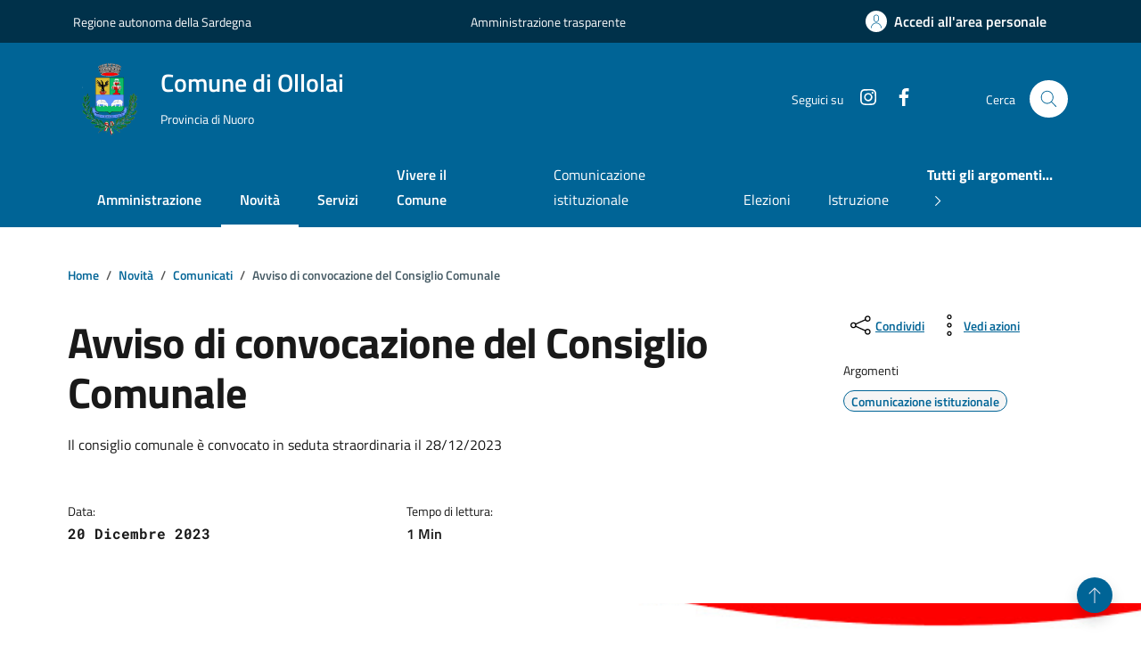

--- FILE ---
content_type: text/html; charset=utf-8
request_url: https://www.comune.ollolai.nu.it/novita/comunicato-stampa/avviso-di-convocazione-del-consiglio-comunale
body_size: 12144
content:
<!DOCTYPE html><html lang="it-it" dir="ltr"><head><meta name="viewport" content="width=device-width, initial-scale=1.0"><meta charset="utf-8"><meta name="og:title" content="Avviso di convocazione del Consiglio Comunale"><meta name="og:type" content="article"><meta name="og:image" content="https://www.comune.ollolai.nu.it:443/images/Novit&agrave;/Avvisi/CONSIGLIO-COMUNALE.png"><meta name="og:url" content="https://www.comune.ollolai.nu.it:443/novita/comunicato-stampa/avviso-di-convocazione-del-consiglio-comunale"><meta name="og:site_name" content="Comune di Ollolai"><meta name="og:description" content="Sito istituzionale del Comune di Ollolai."><meta name="author" content="ArionUser"><meta name="description" content="Sito istituzionale del Comune di Ollolai."><title>Avviso di convocazione del Consiglio Comunale - Comune di Ollolai</title><link href="https://www.comune.ollolai.nu.it:443/ricerca?format=opensearch" rel="search" title="OpenSearch Comune di Ollolai" type="application/opensearchdescription+xml"><link href="/media/vendor/awesomplete/css/awesomplete.css?1.1.7" rel="stylesheet"><link href="/media/vendor/joomla-custom-elements/css/joomla-alert.min.css?0.4.1" rel="stylesheet"><link href="/media/plg_system_nrframework/css/widgets/map.css?465992" rel="stylesheet"><link href="/media/plg_system_nrframework/css/vendor/leaflet.min.css?465992" rel="stylesheet"><link href="/media/plg_system_nrframework/css/widgets/openstreetmap.css?465992" rel="stylesheet"><link href="/media/plg_system_jcepro/site/css/content.min.css?86aa0286b6232c4a5b58f892ce080277" rel="stylesheet"><style>.nrf-widget.map-widget.openstreetmap0{--height:350px;}@media screen and (max-width: 1024px){.nrf-widget.map-widget.openstreetmap0{--width:400px;--height:350px;}}@media screen and (max-width: 575px){.nrf-widget.map-widget.openstreetmap0{--width:400px;--height:350px;}}</style><style>#cf_1 .cf-control-group[data-key="8"] {
                --button-border-radius: 3px;
--button-padding: 11px 15px;
--button-color: #ffffff;
--button-font-size: 15px;
--button-background-color: #444444;

            }
        </style><style>#cf_1 .cf-control-group[data-key="9"] {
                --button-border-radius: 3px;
--button-padding: 11px 15px;
--button-color: #ffffff;
--button-font-size: 15px;
--button-background-color: #444444;

            }
        </style><style>.convertforms {
                --color-primary: #4285F4;
--color-success: #0F9D58;
--color-danger: #d73e31;
--color-warning: #F4B400;
--color-default: #444;
--color-grey: #ccc;

            }
        </style><style>#cf_1 {
                --font: Arial;
--max-width: 500px;
--background-color: rgba(255, 255, 255, 1);
--border-radius: 0px;
--control-gap: 10px;
--label-color: #888888;
--label-size: 15px;
--label-weight: 400;
--input-color: #888888;
--input-placeholder-color: #88888870;
--input-text-align: left;
--input-background-color: #ffffff;
--input-border-color: #cccccc;
--input-border-radius: 3px;
--input-size: 15px;
--input-padding: 10px 10px;

            }
        </style><style>.cf-field-hp {
									display: none;
									position: absolute;
									left: -9000px;
								}
								#dca-form-rating .cf-success-hideform.cf-success .cmp-rating__card-first,
								#dca-form-rating .cf-success-hideform.cf-success .form-rating {
									display: none;
								}
								
								</style> <script src="/media/vendor/jquery/js/jquery.min.js?3.7.1"></script> <script src="/media/legacy/js/jquery-noconflict.min.js?504da4"></script> <script type="application/json" class="joomla-script-options new">{"joomla.jtext":{"MOD_FINDER_SEARCH_VALUE":"Cerca &hellip;","JLIB_JS_AJAX_ERROR_OTHER":"Si &egrave; verificato un errore durante il recupero dei dati JSON: codice di stato HTTP %s.","JLIB_JS_AJAX_ERROR_PARSE":"Si &egrave; verificato un errore di analisi durante l'elaborazione dei seguenti dati JSON:<br><code style=\"color:inherit;white-space:pre-wrap;padding:0;margin:0;border:0;background:inherit;\">%s<\/code>","COM_CONVERTFORMS_INVALID_RESPONSE":"Responso non valido","COM_CONVERTFORMS_INVALID_TASK":"Attivit&agrave; non valida","ERROR":"Errore","MESSAGE":"Messaggio","NOTICE":"Avviso","WARNING":"Attenzione","JCLOSE":"Chiudi","JOK":"OK","JOPEN":"Apri"},"finder-search":{"url":"\/component\/finder\/?task=suggestions.suggest&format=json&tmpl=component&Itemid=101"},"com_convertforms":{"baseURL":"\/component\/convertforms","debug":false,"forward_context":{"request":{"view":"article","task":null,"option":"com_content","layout":"designcomuniarionlineblogcomunicati","id":305}}},"system.paths":{"root":"","rootFull":"https:\/\/www.comune.ollolai.nu.it:443\/","base":"","baseFull":"https:\/\/www.comune.ollolai.nu.it:443\/"},"csrf.token":"1e8422ac147dca0c4a2eacc7763ce07b","system.keepalive":{"interval":3540000,"uri":"\/component\/ajax\/?format=json"}}</script> <script src="/media/system/js/core.min.js?a3d8f8"></script> <script src="/media/vendor/awesomplete/js/awesomplete.min.js?1.1.7" defer></script> <script src="/media/com_finder/js/finder.min.js?755761" type="module"></script> <script src="/media/system/js/keepalive.min.js?08e025" type="module"></script> <script src="/media/system/js/messages.min.js?9a4811" type="module"></script> <script src="/media/plg_system_nrframework/js/vendor/leaflet.min.js?465992"></script> <script src="/media/plg_system_nrframework/js/widgets/openstreetmap.js?465992"></script> <script src="/media/com_convertforms/js/site.js?465992"></script> <script type="application/ld+json">{"@context":"https:\/\/schema.org","@type":"BreadcrumbList","itemListElement":[{"@type":"ListItem","position":1,"item":{"@id":"https:\/\/www.comune.ollolai.nu.it:443\/","name":"Home"}},{"@type":"ListItem","position":2,"item":{"@id":"https:\/\/www.comune.ollolai.nu.it:443\/novita","name":"Novit&agrave;"}},{"@type":"ListItem","position":3,"item":{"@id":"https:\/\/www.comune.ollolai.nu.it:443\/novita\/comunicato-stampa","name":"Comunicati"}},{"@type":"ListItem","position":4,"item":{"name":"Avviso di convocazione del Consiglio Comunale"}}]}</script> <script type="application/ld+json">{"@context":"https://schema.org","@graph":[{"@type":"Organization","@id":"https://www.comune.ollolai.nu.it:443/#/schema/Organization/base","name":"Comune di Ollolai","url":"https://www.comune.ollolai.nu.it:443/"},{"@type":"WebSite","@id":"https://www.comune.ollolai.nu.it:443/#/schema/WebSite/base","url":"https://www.comune.ollolai.nu.it:443/","name":"Comune di Ollolai","publisher":{"@id":"https://www.comune.ollolai.nu.it:443/#/schema/Organization/base"},"potentialAction":{"@type":"SearchAction","target":"https://www.comune.ollolai.nu.it:443/ricerca?q={search_term_string}","query-input":"required name=search_term_string"}},{"@type":"WebPage","@id":"https://www.comune.ollolai.nu.it:443/#/schema/WebPage/base","url":"https://www.comune.ollolai.nu.it:443/novita/comunicato-stampa/avviso-di-convocazione-del-consiglio-comunale","name":"Avviso di convocazione del Consiglio Comunale - Comune di Ollolai","description":"Sito istituzionale del Comune di Ollolai.","isPartOf":{"@id":"https://www.comune.ollolai.nu.it:443/#/schema/WebSite/base"},"about":{"@id":"https://www.comune.ollolai.nu.it:443/#/schema/Organization/base"},"inLanguage":"it-IT"},{"@type":"Article","@id":"https://www.comune.ollolai.nu.it:443/#/schema/com_content/article/305","name":"Avviso di convocazione del Consiglio Comunale","headline":"Avviso di convocazione del Consiglio Comunale","inLanguage":"it-IT","thumbnailUrl":"images/Novit&agrave;/Avvisi/CONSIGLIO-COMUNALE.png","image":"images/Novit&agrave;/Avvisi/CONSIGLIO-COMUNALE.png","dateCreated":"2023-12-19T23:00:00+00:00","dateModified":"2024-01-12T00:00:00+00:00","isPartOf":{"@id":"https://www.comune.ollolai.nu.it:443/#/schema/WebPage/base"}}]}</script><link rel="stylesheet" href="/templates/designcomuniarionline/bootstrap-italia/css/bootstrap-italia-comuni-azzurro.min.css" type="text/css"><link rel="stylesheet" href="/templates/designcomuniarionline/dca_comuni.css" type="text/css"><link rel="stylesheet" href="/templates/designcomuniarionline/assets/css/italia-icon-font.css" type="text/css"><link rel="stylesheet" href="/templates/designcomuniarionline/style.css" type="text/css"><link rel="apple-touch-icon" href="/example.png"><link rel="icon" type="image/x-icon" href="/images/Stemmi_e_loghi/Ollolai-gonfalone.png#joomlaImage://local-images/Stemmi_e_loghi/Ollolai-gonfalone.png?width=565&amp;height=565"><link rel="icon" type="image/png" href="/images/Stemmi_e_loghi/Ollolai-gonfalone.png#joomlaImage://local-images/Stemmi_e_loghi/Ollolai-gonfalone.png?width=565&amp;height=565"><link rel="manifest" href="/dca_manifest.json"><meta name="theme-color" content="#008FD5"></head><body><div class="skiplink"> <a class="visually-hidden-focusable" href="#">Vai ai contenuti</a> <a class="visually-hidden-focusable" href="#">Vai al footer</a> </div><header class="it-header-wrapper" data-bs-target="#header-nav-wrapper" style=""><div class="it-header-slim-wrapper"><div class="container"><div class="row"><div class="col-12"><div class="it-header-slim-wrapper-content"> <a class="d-lg-block navbar-brand" target="_blank" href="https://www.regione.sardegna.it/" aria-label="Vai al portale Regione autonoma della Sardegna - link esterno - apertura nuova scheda" title="Vai al portale Regione autonoma della Sardegna"> Regione autonoma della Sardegna</a> <a class="d-lg-block navbar-brand md-block d-none" target="_blank" href="https://servizi.comune.ollolai.nu.it/portale/trasparenza/trasparenzaamministrativa.aspx?P=6700" aria-label="Vai al portale Amministrazione trasparente - link esterno - apertura nuova scheda" title="Vai al portale Amministrazione trasparente"> Amministrazione trasparente</a> <div class="it-header-slim-right-zone" role="navigation"> <a class="btn btn-primary btn-icon btn-full" href="https://servizi.comune.ollolai.nu.it/login.aspx" aria-label="Accedi all'area personale" data-element="personal-area-login"> <span class="rounded-icon" aria-hidden="true"> <svg class="icon icon-primary"> <use xlink:href="/templates/designcomuniarionline/assets/svg/sprites.svg#it-user"></use> </svg> </span> <span class="d-none d-lg-block">Accedi all'area personale</span> </a> </div></div></div></div></div></div><div class="it-nav-wrapper"><div class="it-header-center-wrapper"><div class="container"><div class="row"><div class="col-12"><div class="it-header-center-content-wrapper"><div class="it-brand-wrapper"> <a href="https://www.comune.ollolai.nu.it:443/"> <img src="/media/plg_jspeed/cache/images/Ollolai-gonfalone.webp" class="icon" alt="stemma comune"> <div class="it-brand-text"><div class="it-brand-title"><p>Comune di Ollolai</p></div><div class="it-brand-tagline d-none d-md-block"> Provincia di Nuoro </div></div></a> </div><div class="it-right-zone"><div class="it-socials d-none d-lg-flex"> <span>Seguici su</span> <ul> <li> <a href="https://www.instagram.com/comune_ollolai/" target="_blank"> <svg class="icon icon-sm icon-white align-top"> <use xlink:href="/templates/designcomuniarionline/bootstrap-italia/svg/sprites.svg#it-instagram"></use> </svg> <span class="visually-hidden">Instagram</span></a> </li> <li> <a href="https://www.facebook.com/comunediollolai" target="_blank"> <svg class="icon icon-sm icon-white align-top"> <use xlink:href="/templates/designcomuniarionline/bootstrap-italia/svg/sprites.svg#it-facebook"></use> </svg> <span class="visually-hidden">Facebook</span></a> </li> </ul> </div><div class="it-search-wrapper"> <span class="d-none d-md-block">Cerca</span> <button class="search-link rounded-icon" type="button" data-bs-toggle="modal" data-bs-target="#search-modal" aria-label="Cerca nel sito"> <svg class="icon"> <use href="/templates/designcomuniarionline/assets/svg/sprites.svg#it-search"></use> </svg> </button> </div> </div> </div> </div> </div> </div> </div><style>
@media(max-width: 428px) {
    .it-brand-title {
        font-size: 15px!important;
    }
}
</style><div class="it-header-navbar-wrapper" id="header-nav-wrapper"><div class="container"><div class="row"><div class="col-12"><div class="navbar navbar-expand-lg has-megamenu"> <button class="custom-navbar-toggler" type="button" aria-controls="nav4" aria-expanded="false" aria-label="Mostra/Nascondi la navigazione" data-bs-target="#nav4" data-bs-toggle="navbarcollapsible"> <svg class="icon"> <use href="/templates/designcomuniarionline/assets/svg/sprites.svg#it-burger"></use> </svg> </button><div class="navbar-collapsable" id="nav4"><div class="overlay" style="display: none;"></div><div class="close-div"> <button class="btn close-menu" type="button"> <span class="visually-hidden">Nascondi la navigazione</span> <svg class="icon"> <use href="/templates/designcomuniarionline/assets/svg/sprites.svg#it-close-big"> </use> </svg> </button> </div><div class="menu-wrapper"> <a href="/" class="logo-hamburger"> <svg class="icon" aria-hidden="true"> <use href="/templates/designcomuniarionline/assets/svg/sprites.svg#it-pa"> </use> </svg><div class="it-brand-text"><div class="it-brand-title"><p>Comune di Ollolai</p></div></div></a> <nav aria-label="Principale"><ul class="navbar-nav" data-element="main-navigation"> <li class="nav-item"> <a class="nav-link " href="/amministrazione" title="Amministrazione" data-element="management"> Amministrazione </a> </li> <li class="nav-item"> <a class="nav-link active" href="/novita" title="Novit&agrave;" data-element="news"> Novit&agrave; </a> </li> <li class="nav-item"> <a class="nav-link " href="/servizi" title="Servizi" data-element="all-services"> Servizi </a> </li> <li class="nav-item"> <a class="nav-link " href="/vivere-il-comune" title="Vivere il Comune" data-element="live"> Vivere il Comune </a> </li> </ul> </nav> <nav aria-label="Secondaria"><ul class="navbar-nav navbar-secondary"> <li class="nav-item"> <a class="nav-link " href="/tutti-gli-argomenti/comunicazione-istituzionale" title="Comunicazione istituzionale" data-element="topic-element"> Comunicazione istituzionale </a> </li> <li class="nav-item"> <a class="nav-link " href="/tutti-gli-argomenti/elezioni" title="Elezioni" data-element="topic-element"> Elezioni </a> </li> <li class="nav-item"> <a class="nav-link " href="/tutti-gli-argomenti/istruzione" title="Istruzione" data-element="topic-element"> Istruzione </a> </li> <li class="nav-item"> <a class="nav-link  fw-bold" href="https://www.comune.ollolai.nu.it:443/tutti-gli-argomenti" title="Tutti gli argomenti..." data-element="all-topics"> <span> Tutti gli argomenti... <svg class="icon icon-sm" style="fill: white;"> <use xlink:href="/templates/designcomuniarionline/bootstrap-italia/svg/sprites.svg#it-chevron-right"></use> </svg> </span> </a> </li> </ul> </nav><div class="it-socials"> <span>Seguici su</span> <ul> <li> <a href="https://www.instagram.com/comune_ollolai/" target="_blank"> <svg class="icon icon-sm icon-white align-top"> <use xlink:href="/templates/designcomuniarionline/assets/svg/sprites.svg#it-instagram"></use> </svg> <span class="visually-hidden">Instagram</span></a> </li> <li> <a href="https://www.facebook.com/comunediollolai" target="_blank"> <svg class="icon icon-sm icon-white align-top"> <use xlink:href="/templates/designcomuniarionline/assets/svg/sprites.svg#it-facebook"></use> </svg> <span class="visually-hidden">Facebook</span></a> </li> </ul> </div> </div> </div> </div> </div> </div> </div> </div> </div> </header> <main id="content" role="main" class="span9"><div id="system-message-container" aria-live="polite"></div><main id="content" role="main" class="span12"><div id="system-message-container" aria-live="polite"></div><div class="com-content-article item-page" itemscope="" itemtype="https://schema.org/Article"><meta itemprop="inLanguage" content="it-IT"></div><div class="container"><div class="row"><div class="col-12 col-lg-10"><div class="row"><div class="col px-lg-4"><div class="cmp-breadcrumbs" role="navigation"> <nav class="mod-breadcrumbs__wrapper" aria-label="" data-element="breadcrumb"><ol class="mod-breadcrumbs breadcrumb py-2"> <li class="mod-breadcrumbs__here float-start"> </li> <li class="mod-breadcrumbs__item breadcrumb-item" style="font-weight:600; text-decoration: none!important;"><a href="/" class="pathway text-decoration-none"><span>Home</span></a></li><li class="mod-breadcrumbs__item breadcrumb-item" style="font-weight:600; text-decoration: none!important;"><a href="/novita" class="pathway text-decoration-none"><span>Novit&agrave;</span></a></li><li class="mod-breadcrumbs__item breadcrumb-item" style="font-weight:600; text-decoration: none!important;"><a href="/novita/comunicato-stampa" class="pathway text-decoration-none"><span>Comunicati</span></a></li><li class="mod-breadcrumbs__item breadcrumb-item active" style="font-weight:600; text-decoration: none!important;"><span class="text-decoration-none">Avviso di convocazione del Consiglio Comunale</span></li> </ol> </nav> </div> </div> </div> </div> </div><div class="row"><div class="col-lg-8 px-lg-4 py-lg-2"><h1 data-audio="Avviso di convocazione del Consiglio Comunale"> Avviso di convocazione del Consiglio Comunale </h1><h2 class="visually-hidden" data-audio>Dettagli della notizia</h2><p data-audio> </p><p>Il consiglio comunale &egrave; convocato in seduta straordinaria il 28/12/2023</p><div class="row mt-5 mb-4"><div class="col-6"> <small>Data:</small> <p class="fw-semibold font-monospace"> 20 Dicembre 2023 </p></div><div class="col-6"> <small>Tempo di lettura:</small> <p class="fw-semibold" id="readingTime">1 Min</p></div></div></div><div class="col-lg-3 offset-lg-1"><div class="dropdown d-inline"> <button class="btn btn-dropdown dropdown-toggle text-decoration-underline d-inline-flex align-items-center fs-0" type="button" id="shareActions" data-bs-toggle="dropdown" aria-haspopup="true" aria-expanded="false" aria-label="condividi sui social"> <svg class="icon" aria-hidden="true"> <use xlink:href="/templates/designcomuniarionline/bootstrap-italia/svg/sprites.svg#it-share"></use> </svg> <small>Condividi</small> </button><div class="dropdown-menu shadow-lg" aria-labelledby="shareActions"><div class="link-list-wrapper"><ul class="link-list" role="menu" style="width: 220px;"> <li role="none"> <a class="list-item text-decoration-none" href="https://www.facebook.com/sharer/sharer.php?u=https%3A%2F%2Fwww.comune.ollolai.nu.it%3A443%2Fnovita%2Fcomunicato-stampa%2Favviso-di-convocazione-del-consiglio-comunale" target="_blank" rel="noopener noreferrer" role="menuitem"> <svg class="icon" aria-hidden="true"><use xlink:href="/templates/designcomuniarionline/bootstrap-italia/svg/sprites.svg#it-facebook"></use></svg> <span>Facebook</span> </a> </li> <li role="none"> <a class="list-item text-decoration-none" href="https://twitter.com/intent/tweet?text=Avviso%20di%20convocazione%20del%20Consiglio%20Comunale&amp;url=https%3A%2F%2Fwww.comune.ollolai.nu.it%3A443%2Fnovita%2Fcomunicato-stampa%2Favviso-di-convocazione-del-consiglio-comunale" target="_blank" rel="noopener noreferrer" role="menuitem"> <svg class="icon" aria-hidden="true"><use xlink:href="/templates/designcomuniarionline/bootstrap-italia/svg/sprites.svg#it-twitter"></use></svg> <span>X (Twitter)</span> </a> </li> <li role="none"> <a class="list-item text-decoration-none" href="https://www.linkedin.com/sharing/share-offsite/?url=https%3A%2F%2Fwww.comune.ollolai.nu.it%3A443%2Fnovita%2Fcomunicato-stampa%2Favviso-di-convocazione-del-consiglio-comunale" target="_blank" rel="noopener noreferrer" role="menuitem"> <svg class="icon" aria-hidden="true"><use xlink:href="/templates/designcomuniarionline/bootstrap-italia/svg/sprites.svg#it-linkedin"></use></svg> <span>LinkedIn</span> </a> </li> <li role="none"> <a class="list-item text-decoration-none" href="https://api.whatsapp.com/send?text=Avviso%20di%20convocazione%20del%20Consiglio%20Comunale%20https%3A%2F%2Fwww.comune.ollolai.nu.it%3A443%2Fnovita%2Fcomunicato-stampa%2Favviso-di-convocazione-del-consiglio-comunale" target="_blank" rel="noopener noreferrer" role="menuitem"> <svg class="icon" aria-hidden="true"><use xlink:href="/templates/designcomuniarionline/bootstrap-italia/svg/sprites.svg#it-whatsapp"></use></svg> <span>WhatsApp</span> </a> </li> <li role="none"> <a class="list-item text-decoration-none" href="https://t.me/share/url?url=https%3A%2F%2Fwww.comune.ollolai.nu.it%3A443%2Fnovita%2Fcomunicato-stampa%2Favviso-di-convocazione-del-consiglio-comunale&amp;text=Avviso%20di%20convocazione%20del%20Consiglio%20Comunale" target="_blank" rel="noopener noreferrer" role="menuitem"> <svg class="icon" aria-hidden="true"><use xlink:href="/templates/designcomuniarionline/bootstrap-italia/svg/sprites.svg#it-telegram"></use></svg> <span>Telegram</span> </a> </li> </ul> </div> </div> </div><div class="dropdown d-inline"> <button class="btn btn-dropdown dropdown-toggle text-decoration-underline d-inline-flex align-items-center fs-0" type="button" id="viewActions" data-bs-toggle="dropdown" aria-haspopup="true" aria-expanded="false"> <svg class="icon" aria-hidden="true"> <use xlink:href="/templates/designcomuniarionline/bootstrap-italia/svg/sprites.svg#it-more-items"></use> </svg> <small>Vedi azioni</small> </button><div class="dropdown-menu shadow-lg" aria-labelledby="viewActions"><div class="link-list-wrapper"><ul class="link-list" role="menu"> <li role="none"> <a class="list-item text-decoration-none" href="#" onclick="window.print()" role="menuitem"> <svg class="icon" aria-hidden="true"> <use xlink:href="/templates/designcomuniarionline/bootstrap-italia/svg/sprites.svg#it-print"></use> </svg> <span>Stampa</span></a> </li> <li role="none"> <a class="list-item text-decoration-none" href="#" role="menuitem" onclick="window.listenElements(this, '[data-audio]')"><svg class="icon" aria-hidden="true"> <use xlink:href="/templates/designcomuniarionline/bootstrap-italia/svg/sprites.svg#it-hearing"></use> </svg> <span>Ascolta</span> </a> </li> <li role="none"> <a class="list-item text-decoration-none" href="mailto:?subject=Avviso%20di%20convocazione%20del%20Consiglio%20Comunale&amp;body=Avviso%20di%20convocazione%20del%20Consiglio%20Comunale%0A%0Ahttps%3A%2F%2Fwww.comune.ollolai.nu.it%3A443%2Fnovita%2Fcomunicato-stampa%2Favviso-di-convocazione-del-consiglio-comunale" role="menuitem"> <svg class="icon" aria-hidden="true"> <use xlink:href="/templates/designcomuniarionline/bootstrap-italia/svg/sprites.svg#it-mail"></use> </svg> <span>Invia</span> </a> </li> </ul> </div> </div> </div><div class="mt-4 mb-4"><div class="row"> <span class="mb-2 small">Argomenti</span> </div><ul class="d-flex flex-wrap gap-1"> <li> <a class="chip chip-simple" href="https://www.comune.ollolai.nu.it:443//tutti-gli-argomenti/comunicazione-istituzionale" data-element="service-topic" style="text-decoration: none;"> <span class="chip-label">Comunicazione istituzionale</span> </a> </li> </ul> </div> <script>const initT2S=()=>{if("speechSynthesis"in window||speechSynthesis){const T2S=window.speechSynthesis||speechSynthesis;const message=new SpeechSynthesisUtterance();message.voiceURI='native';message.volume=1;message.rate=0.8;message.pitch=1;message.lang='it-IT','Paulina';const resetLanguage=()=>{var voices=[];voices=T2S.getVoices();message.voice=voices.find((voice)=>voice.lang==='it-IT','Paulina');}
resetLanguage();if(T2S.onvoiceschanged!==undefined){T2S.onvoiceschanged=resetLanguage;}
return{T2S,message}}}
var t2sPlay=false;var srcElement;const{T2S,message}=initT2S()
const play=(text)=>{srcElement.children[1].innerText="Ferma"
t2sPlay=true
message.text=text;T2S.cancel();T2S.speak(message);window.onbeforeunload=()=>{T2S.cancel();}}
const stop=()=>{srcElement.children[1].innerText="Ascolta";t2sPlay=false;T2S.cancel();}
message.addEventListener('end',()=>{stop()})
const cleanHtml=(html)=>{const div=document.createElement("div");div.innerHTML=html;return div.textContent||div.innerText||"";}
window.listenElements=(sourceElement,elements)=>{srcElement=sourceElement;if(t2sPlay===true){stop();return;}
var text="";for(const element of document.querySelectorAll(elements)){text=text+cleanHtml(element.innerHTML)+" "}
play(text)}</script> </div> </div> </div><div class="container-fluid my-3"><div class="row"><figure class="figure px-0 img-full"> <img src="/images/Novit%C3%A0/Avvisi/CONSIGLIO-COMUNALE.png#joomlaImage://local-images/Novit%C3%A0/Avvisi/CONSIGLIO-COMUNALE.png?width=800&amp;height=530" class="figure-img img-fluid" alt="Consiglio comunale" title="Consiglio comunale"> <figcaption class="figure-caption text-center pt-3"> </figcaption> </figure> </div> </div><div class="container"><div class="row border-top border-light row-column-border row-column-menu-left"><aside class="col-lg-3"><div class="cmp-navscroll sticky-top" aria-labelledby="accordion-title-one"> <nav class="navbar it-navscroll-wrapper navbar-expand-lg" aria-label="INDICE DELLA PAGINA" data-bs-navscroll=""><div class="navbar-custom" id="navbarNavProgress"><div class="menu-wrapper"><div class="link-list-wrapper"><div class="accordion"><div class="accordion-item"> <span class="accordion-header" id="accordion-title-one"> <button class="accordion-button pb-10 px-3" type="button" data-bs-toggle="collapse" data-bs-target="#collapse-one" aria-expanded="true" aria-controls="collapse-one"> INDICE DELLA PAGINA <svg class="icon icon-xs right"> <use href="/templates/designcomuniarionline/assets/svg/sprites.svg#it-expand"> </use> </svg> </button> </span> <div class="progress"><div class="progress-bar it-navscroll-progressbar" role="progressbar" aria-valuenow="0" aria-valuemin="0" aria-valuemax="100" style="width: 0%;" aria-label="progressbar"> </div> </div><div id="collapse-one" class="accordion-collapse collapse show" role="region" aria-labelledby="accordion-title-one"><div class="accordion-body"><ul class="link-list" data-element="page-index"> <li class="nav-item"> <a class="nav-link active text-decoration-none" href="#descrizione" data-element="descrizione"> <span class="title-medium">Descrizione</span> </a> </li> <li class="nav-item"> <a class="nav-link text-decoration-none" href="#a-cura-di"> <span class="title-medium">A cura di</span> </a> </li> <li class="nav-item"> <a class="nav-link text-decoration-none" href="#relatedLocations"> <span class="title-medium">Luoghi collegati</span> </a> </li> <li class="nav-item"> <a class="nav-link text-decoration-none" href="#attachedDocuments"> <span class="title-medium">Allegati</span> </a> </li> <li class="nav-item"> <a class="nav-link text-decoration-none" href="#dataset"> <span class="title-medium">Dataset</span> </a> </li> </ul> </div> </div> </div> </div> </div> </div> </div> </nav> </div> </aside><div class="col-lg-9 it-page-sections-container border-light"><section id="descrizione" class="it-page-section anchor-offset" data-audio=""><div class="richtext-wrapper lora"><p>Si comunica che in data 28/12/2023 alle ore 11:30 in prima convocazione e in data il 29/12/2023 alle ore 12:30 in seconda convocazione si terr&agrave; nella sala consiliare la<br>riunione del Consiglio Comunale per trattare il seguente ordine del giorno:</p><p><br>1) Adesione istituzione coordinamento pedagogico territoriale (D.G.R. N.39/14 del<br>30/7/2020 e D.G.R. N.17/32 del 04/05/2023);</p><p class="has-text-align-right"><br>IL SINDACO<br>F.to Francesco Columbu</p></div></section><section id="a-cura-di" class="it-page-section anchor-offset mt-5"><h2>A cura di</h2><div class="row g-3 align-items-stretch"><div class="col-12 col-md-8 col-lg-6 mb-3 d-flex"><div class="card-wrapper rounded shadow-sm h-auto w-100"><div class="card card-teaser card-teaser-info rounded shadow-sm p-4 h-100"><div class="card-body pe-3"><h5 class="card-title"> <a class="text-decoration-none" href="/amministrazione/uffici/ufficio-segreteria"> Ufficio Segreteria </a> </h5><div class="card-text"><p class="u-main-black"> Via Giuseppe Mazzini, 2 - 08020 </p></div></div><div style="width: 80px; height: 80px; background-color: #fff;"></div></div></div></div><div class="col-12 col-sm-4 col-xl-6 mt-3"><h6><small>Persone</small></h6><ul class="d-flex flex-wrap gap-1 mt-2"> </ul> </div> </div> </section><section id="relatedLocations" class="it-page-section anchor-offset mt-3 mb-5"><h2>Luoghi</h2><div class="row g-3 align-items-stretch"> </div> </section><section id="attachedDocuments" class="it-page-section anchor-offset mb-5"><h2>Allegati</h2><div class="card card-teaser shadow rounded mb-3"> <svg class="icon icon-primary" aria-hidden="true"> <use xlink:href="/templates/designcomuniarionline/assets/svg/sprites.svg#it-clip"></use> </svg><div class="card-body"><h3 class="card-title h5 m-0"> <a href="/media/acfupload/Avviso-consiglio-28-DICEMBRE-2023.pdf" class="text-decoration-none" download title="                                        Avviso Convocazione Consiglio Comunale" aria-label="Scarica il documento"> Avviso Convocazione Consiglio Comunale </a> </h3></div></div></section><section id="dataset" class="it-page-section mb-5 anchor-offset"><h2>Dataset</h2></section><section id="ultimo-aggiornamento" class="it-page-section anchor-offset mt-5"><h5 class="font-serif">Ultimo aggiornamento</h5><p class="h6"> <strong> 12 Gennaio 2024 </strong> </p></section></div></div></div></main> <script>function readTextFromAttribute(attributeName){const elements=document.querySelectorAll(`[${attributeName}]`);elements.forEach((element)=>{const text=element.getAttribute(attributeName);if(text){const speech=new SpeechSynthesisUtterance();speech.lang='it-IT';speech.text=text;element.addEventListener('click',()=>{window.speechSynthesis.speak(speech);});}});}
readTextFromAttribute('data-audio');const allegato_dropfiles=document.querySelectorAll('.dropfiles-content.dropfiles-content-default .file .filecontent > div.ext.pdf');allegato_dropfiles.forEach((element)=>{element.innerHTML='<svg class="icon icon-primary" aria-hidden="true"><use xlink:href="/templates/designcomuniarionline/assets/svg/sprites.svg#it-clip">'
console.log(element);})
$(document).ready(function(){$('.zoomable').click(function(){var imgSrc=$(this).data('original');var altText=$(this).attr('alt');$('#img01').attr('src',imgSrc);$('#caption-carousel').text(altText);$('#imageModal').css('display','block');});$('.close-carousel-zoom').click(function(){$('#imageModal').css('display','none');});});function updateNavigationAndSections(){let h4Elements=document.querySelectorAll('.richtext-wrapper h4');let navList=document.querySelector('.link-list[data-element="page-index"]');let descItem=document.querySelector('a[data-element="descrizione"]').parentNode;let linksToInsert=[];h4Elements.forEach((element,index)=>{let id=`customSection-${index+1}`;element.id=id;let listItem=document.createElement('li');listItem.className='nav-item';let link=document.createElement('a');link.className='nav-link text-decoration-none';link.href=`#${id}`;link.innerHTML=`<span class="title-medium">${element.innerText}`;listItem.appendChild(link);linksToInsert.push(listItem);});linksToInsert.reverse().forEach(item=>{navList.insertBefore(item,descItem.nextSibling);});}
document.addEventListener('DOMContentLoaded',updateNavigationAndSections);</script><div class="clearfix"></div><div id="dca-form-rating" class="bg-primary" style="box-shadow: 0 4px 16px rgba(0, 0, 0, 0.4); position: relative; z-index: 10;"><div id="cf_1" class="convertforms cf cf-img-above cf-form-bottom cf-success-hideform  cf-hasLabels   cf-labelpos-top" data-id="1"><div class="container"><div class="row d-flex justify-content-center bg-primary"><div class="col-12 col-lg-6 p-lg-0 px-3"><div class="cmp-rating pt-lg-80 pb-lg-80" id="rating"><form name="cf1" id="cf1" method="post" action="#"><div class="card shadow card-wrapper" data-element="feedback"><div class="cmp-rating__card-first"><div class="card-header border-0"><h2 class="title-medium-2-semi-bold mb-0" data-element="feedback-title"> Quanto sono chiare le informazioni su questa pagina?</h2></div><div class="card-body"><fieldset class="rating"> <legend class="visually-hidden"> Valuta da 1 a 5 stelle la pagina</legend> <input type="radio" class="radio-rating" id="star5a" name="cf[Valutazione][]" data-value="5" value="Valuta 5 stelle su 5" data-element="feedback-input-text"> <label class="full rating-star" for="star5a" data-element="feedback-rate-5"> <svg class="icon icon-sm" role="img" aria-labelledby="5-star"> <use href="/templates/designcomuniarionline/assets/svg/sprites.svg#it-star-full"> </use> </svg> <span class="visually-hidden" id="5-star"> Valuta 5 stelle su 5 </span> </label> <input type="radio" class="radio-rating" id="star4a" name="cf[Valutazione][]" data-value="4" value="Valuta 4 stelle su 5" data-element="feedback-input-text"> <label class="full rating-star" for="star4a" data-element="feedback-rate-4"> <svg class="icon icon-sm" role="img" aria-labelledby="4-star"> <use href="/templates/designcomuniarionline/assets/svg/sprites.svg#it-star-full"> </use> </svg> <span class="visually-hidden" id="4-star"> Valuta 4 stelle su 5 </span> </label> <input type="radio" class="radio-rating" id="star3a" name="cf[Valutazione][]" data-value="3" value="Valuta 3 stelle su 5" data-element="feedback-input-text"> <label class="full rating-star" for="star3a" data-element="feedback-rate-3"> <svg class="icon icon-sm" role="img" aria-labelledby="3-star"> <use href="/templates/designcomuniarionline/assets/svg/sprites.svg#it-star-full"> </use> </svg> <span class="visually-hidden" id="3-star"> Valuta 3 stelle su 5 </span> </label> <input type="radio" class="radio-rating" id="star2a" name="cf[Valutazione][]" data-value="2" value="Valuta 2 stelle su 5" data-element="feedback-input-text"> <label class="full rating-star" for="star2a" data-element="feedback-rate-2"> <svg class="icon icon-sm" role="img" aria-labelledby="2-star"> <use href="/templates/designcomuniarionline/assets/svg/sprites.svg#it-star-full"> </use> </svg> <span class="visually-hidden" id="2-star"> Valuta 2 stelle su 5 </span> </label> <input type="radio" class="radio-rating" id="star1a" name="cf[Valutazione][]" data-value="1" value="Valuta una stella su 5" data-element="feedback-input-text"> <label class="full rating-star" for="star1a" data-element="feedback-rate-1"> <svg class="icon icon-sm" role="img" aria-labelledby="1-star"> <use href="/templates/designcomuniarionline/assets/svg/sprites.svg#it-star-full"> </use> </svg> <span class="visually-hidden" id="1-star"> Valuta una stella su 5 </span> </label> </fieldset></div></div><div class="cmp-rating__card-second" data-step="3"><div class="card-header border-0 mb-0"><h2 class="title-medium-2-bold mb-0 cf-response" id="rating-feedback"> </h2> </div> </div><div class="form-rating d-none"><div class="d-none data-step-1" data-step="1"><div class="cmp-steps-rating"><fieldset class="fieldset-rating-one d-none feedback-rating-positive" data-element="feedback-rating-positive"> <legend class="iscrizioni-header w-100"><h3 class="step-title d-flex align-items-center justify-content-between drop-shadow"> <span class="d-block d-lg-inline" data-element="feedback-rating-question"> Quali sono stati gli aspetti che hai preferito? </span> <span class="step">1/2</span> </h3></legend><div class="cmp-steps-rating__body"><div class="cmp-radio-list"><div class="card card-teaser shadow-rating"><div class="card-body"><div class="form-check m-0"><div class="radio-body border-bottom border-light cmp-radio-list__item"> <input name="cf[Feedback Positivo][]" class="radio-feedback visually-hidden" type="radio" value="Le indicazioni erano chiare" id="radio-6-1"> <label for="radio-6-1" class="active" data-element="feedback-rating-answer"> Le indicazioni erano chiare </label> </div><div class="radio-body border-bottom border-light cmp-radio-list__item"> <input name="cf[Feedback Positivo][]" class="radio-feedback visually-hidden" type="radio" value="Le indicazioni erano complete" id="radio-6-2"> <label for="radio-6-2" class="active" data-element="feedback-rating-answer"> Le indicazioni erano complete </label> </div><div class="radio-body border-bottom border-light cmp-radio-list__item"> <input name="cf[Feedback Positivo][]" class="radio-feedback visually-hidden" type="radio" value="Capivo sempre che stavo procedendo correttamente" id="radio-6-3"> <label for="radio-6-3" class="active" data-element="feedback-rating-answer"> Capivo sempre che stavo procedendo correttamente </label> </div><div class="radio-body border-bottom border-light cmp-radio-list__item"> <input name="cf[Feedback Positivo][]" class="radio-feedback visually-hidden" type="radio" value="Non ho avuto problemi tecnici" id="radio-6-4"> <label for="radio-6-4" class="active" data-element="feedback-rating-answer"> Non ho avuto problemi tecnici </label> </div><div class="radio-body border-bottom border-light cmp-radio-list__item"> <input name="cf[Feedback Positivo][]" class="radio-feedback visually-hidden" type="radio" value="Altro" id="radio-6-5"> <label for="radio-6-5" class="active" data-element="feedback-rating-answer"> Altro </label> </div></div></div></div></div></div></fieldset><fieldset class="fieldset-rating-two d-none feedback-rating-negative" data-element="feedback-rating-negative"> <legend class="iscrizioni-header w-100"><h3 class="step-title d-flex align-items-center justify-content-between drop-shadow"> <span class="d-block d-lg-inline" data-element="feedback-rating-question"> Dove hai incontrato le maggiori difficolt&agrave;? </span> <span class="step">1/2</span> </h3></legend><div class="cmp-steps-rating__body"><div class="cmp-radio-list"><div class="card card-teaser shadow-rating"><div class="card-body"><div class="form-check m-0"><div class="radio-body border-bottom border-light cmp-radio-list__item"> <input name="cf[Feedback Negativo][]" class="radio-feedback visually-hidden" type="radio" value="A volte le indicazioni non erano chiare " id="radio-5-1"> <label for="radio-5-1" class="active" data-element="feedback-rating-answer"> A volte le indicazioni non erano chiare </label> </div><div class="radio-body border-bottom border-light cmp-radio-list__item"> <input name="cf[Feedback Negativo][]" class="radio-feedback visually-hidden" type="radio" value="A volte le indicazioni non erano complete " id="radio-5-2"> <label for="radio-5-2" class="active" data-element="feedback-rating-answer"> A volte le indicazioni non erano complete </label> </div><div class="radio-body border-bottom border-light cmp-radio-list__item"> <input name="cf[Feedback Negativo][]" class="radio-feedback visually-hidden" type="radio" value="A volte non capivo se stavo procedendo correttamente" id="radio-5-3"> <label for="radio-5-3" class="active" data-element="feedback-rating-answer"> A volte non capivo se stavo procedendo correttamente </label> </div><div class="radio-body border-bottom border-light cmp-radio-list__item"> <input name="cf[Feedback Negativo][]" class="radio-feedback visually-hidden" type="radio" value="Ho avuto problemi tecnici " id="radio-5-4"> <label for="radio-5-4" class="active" data-element="feedback-rating-answer"> Ho avuto problemi tecnici </label> </div><div class="radio-body border-bottom border-light cmp-radio-list__item"> <input name="cf[Feedback Negativo][]" class="radio-feedback visually-hidden" type="radio" value="Altro" id="radio-5-5"> <label for="radio-5-5" class="active" data-element="feedback-rating-answer"> Altro </label> </div></div></div></div></div></div></fieldset></div></div><div class="d-none data-step-2" data-step="2"><div class="cmp-steps-rating"><fieldset> <legend class="iscrizioni-header w-100"><h3 class="step-title d-flex align-items-center justify-content-between drop-shadow mb-3"> <span class="d-block d-lg-inline"> Vuoi aggiungere altri dettagli? </span> <span class="step">2/2</span> </h3></legend><div class="cmp-steps-rating__body"><div class="form-group __shadow-rating"> <label for="valutazioneDettaglio"> Dettaglio </label> <input class="form-control" name="cf[Dettaglio]" id="valutazioneDettaglio" aria-describedby="valutazioneDettaglioDescription" maxlength="200" type="text"> <small id="valutazioneDettaglioDescription" class="form-text">Inserire massimo 200 caratteri</small> </div></div></fieldset></div></div><div class="d-flex flex-nowrap pt-4 w-100 justify-content-center button-shadow"> <button class="btn btn-outline-primary fw-bold me-4 btn-back" type="button"> Indietro </button> <button class="btn btn-primary fw-bold btn-next" type="button"> Avanti </button> <button class="btn btn-primary fw-bold btn-submit d-none" type="submit" form="cf1"> Avanti </button> </div> </div> <input type="hidden" name="cf[Pagina]" value="https://www.comune.ollolai.nu.it:443/novita/comunicato-stampa/avviso-di-convocazione-del-consiglio-comunale"> <input type="hidden" name="cf[form_id]" value="1"> <input type="hidden" name="1e8422ac147dca0c4a2eacc7763ce07b" value="1"> <div class="cf-field-hp"> <label for="cf-field-69408ca1b045b" class="cf-label">Website</label> <input type="text" name="cf[hnpt]" id="cf-field-69408ca1b045b" autocomplete="off" class="cf-input"> </div></div></form></div></div></div></div></div></div></main><div id="aside" class="span3"><section class="useful-links-section"><div class="section section-muted p-0"><div class="bg-grey-card"><div class="container"><div class="row d-flex justify-content-center p-contacts"><div class="col-12 col-lg-6"><div class="cmp-contacts"><div class="card w-100"><div class="card-body"><h2 class="title-medium-2-semi-bold mt-3"> Contatta il comune </h2><ul class="contact-list p-0"> <li> <a class="list-item" href="/faq" data-focus-mouse="false" data-element="faq"> <svg class="icon icon-primary icon-sm" aria-hidden="true"> <use href="/templates/designcomuniarionline/assets/svg/sprites.svg#it-help-circle"> </use> </svg><span>Domande Frequenti</span> </a> </li> <li> <a class="list-item" href="https://servizi.comune.ollolai.nu.it/portale/contactcenter/segnalazioni.aspx?TIP=76" data-focus-mouse="false" data-element="contacts"> <svg class="icon icon-primary icon-sm" aria-hidden="true"> <use href="/templates/designcomuniarionline/assets/svg/sprites.svg#it-mail"> </use> </svg><span>Richiedi assistenza</span> </a> </li> <li> <a class="list-item" href="tel:%20+39078451051" data-focus-mouse="false" data-element="faq" target="_blank"> <svg class="icon icon-primary icon-sm" aria-hidden="true"> <use href="/templates/designcomuniarionline/assets/svg/sprites.svg#it-hearing"> </use> </svg><span>Contatta il centralino allo 0784 51051</span> </a> </li> <li> <a class="list-item" href="https://servizi.comune.ollolai.nu.it/portale/contactcenter/prenotazioni.aspx?P=14600" data-focus-mouse="false" data-element="appointment-booking"> <svg class="icon icon-primary icon-sm" aria-hidden="true"> <use href="/templates/designcomuniarionline/assets/svg/sprites.svg#it-calendar"> </use> </svg><span>Prenota appuntamento</span> </a> </li> </ul><h2 class="title-medium-2-semi-bold mt-3"> Problemi in citt&agrave; </h2><ul class="contact-list p-0"> <li> <a class="list-item" href="https://servizi.comune.ollolai.nu.it/portale/contactcenter/segnalazioni.aspx?TIP=74" data-focus-mouse="false" data-element="report-inefficiency" target="_blank"> <svg class="icon icon-primary icon-sm" aria-hidden="true"> <use href="/templates/designcomuniarionline/assets/svg/sprites.svg#it-map-marker-circle"> </use> </svg><span>Segnala disservizio</span> </a> </li> </ul> </div> </div> </div> </div> </div> </div> </div> </div> </section> </div><footer class="it-footer" id="footer"><div class="it-footer-main"><div class="container"><div class="row"><div class="col-12 footer-items-wrapper logo-wrapper"> <img class="ue-logo" src="/images/Stemmi_e_loghi/logo-eu-inverted.svg#joomlaImage://local-images/Stemmi_e_loghi/logo-eu-inverted.svg?width=178&amp;height=56" alt="logo Unione Europea" width="178" height="56"> <div class="it-brand-wrapper"> <a href="https://www.comune.ollolai.nu.it:443/"> <img src="/media/plg_jspeed/cache/images/Ollolai-gonfalone.webp" class="icon" alt="stemma comune"> <div class="it-brand-text"><div class="it-brand-title"><p>Comune di Ollolai</p></div></div></a> </div></div></div><div class="row"><div class="col-md-3 footer-items-wrapper"><h3 class="footer-heading-title">Amministrazione</h3><ul class="footer-list"> <li> <a href="/amministrazione/organi-di-governo"> Organi di governo</a> </li> <li> <a href="/amministrazione/aree-amministrative"> Aree amministrative</a> </li> <li> <a href="/amministrazione/uffici"> Uffici</a> </li> <li> <a href="/amministrazione/enti-e-fondazioni"> Enti e fondazioni</a> </li> <li> <a href="/amministrazione/politici"> Politici</a> </li> <li> <a href="/amministrazione/personale-amministrativo"> Personale amministrativo </a> </li> <li> <a href="/amministrazione/documenti-e-dati"> Documenti e dati</a> </li> </ul> </div><div class="col-md-6 footer-items-wrapper"><h3 class="footer-heading-title">Categorie di servizio</h3><div class="row"><div class="col-md-6"><ul class="footer-list"> <li> <a href="/servizi/agricoltura-e-pesca">Agricoltura e pesca</a> </li> <li> <a href="/servizi/ambiente">Ambiente</a> </li> <li> <a href="/servizi/catasto-e-urbanistica">Catasto e urbanistica</a> </li> <li> <a href="/servizi/cultura-e-tempo-libero">Cultura e tempo libero</a> </li> <li> <a href="/servizi/educazione-e-formazione">Educazione e formazione</a> </li> <li> <a href="/servizi/giustizia-e-sicurezza-pubblica">Giustizia e sicurezza pubblica</a> </li> <li> <a href="/servizi/imprese-e-commercio">Imprese e commercio</a> </li> <li> <a href="/servizi/mobilit%C3%A0-e-trasporti">Mobilit&agrave; e trasporti</a> </li> </ul> </div><div class="col-md-6"><ul class="footer-list"> <li> <a href="/servizi/salute,-benessere-e-assistenza">Salute, benessere e assistenza</a> </li> <li> <a href="/servizi/tributi,-finanze-e-contravvenzioni">Tributi, finanze e contravvenzioni</a> </li> <li> <a href="/servizi/vita-lavorativa">Vita lavorativa</a> </li> <li> <a href="/servizi/anagrafe-e-stato-civile">Anagrafe e stato civile</a> </li> <li> <a href="/servizi/appalti-pubblici">Appalti pubblici</a> </li> <li> <a href="/servizi/autorizzazioni">Autorizzazioni</a> </li> <li> <a href="/servizi/turismo">Turismo</a> </li> </ul> </div> </div> </div><div class="col-md-3 footer-items-wrapper"><h3 class="footer-heading-title">Novit&agrave;</h3><ul class="footer-list"> <li> <a href="/novita/comunicato-stampa"> Comunicati</a> </li> <li> <a href="/novita/avvisi"> Avvisi</a> </li> <li> <a href="/novita/news"> Notizie</a> </li> </ul><h3 class="footer-heading-title">Vivere il comune</h3><ul class="footer-list"> <li> <a href="/vivere-il-comune/luoghi"> Luoghi</a> </li> <li> <a href="/vivere-il-comune/eventi"> Eventi</a> </li> </ul> </div><div class="col-md-9 mt-md-4 footer-items-wrapper"><h3 class="footer-heading-title">Contatti</h3><div class="row"><div class="col-md-4"><p class="footer-info"> </p><p>Comune di Ollolai</p><br> Via Giuseppe Mazzini, 2, 08020, Ollolai (NU)<br>

    Codice fiscale / P. IVA: 00601080914 <br> <a href="/amministrazione/uffici/ufficio-protocollo">Ufficio Protocollo</a><br> Posta Elettronica Certificata: protocollo.ollolai@pec.it<br>

    Centralino: 0784 51051<br> </div><div class="col-md-4"><ul class="footer-list contact-list p-0"> <li> <a class="list-item" href="/faq" data-focus-mouse="false" data-element="faq"> <span> Leggi le FAQ </span> </a> </li> <li> <a class="list-item" href="https://servizi.comune.ollolai.nu.it/portale/contactcenter/prenotazioni.aspx?P=14600" data-focus-mouse="false" data-element="appointment-booking"> <span> Prenota appuntamento </span> </a> </li> <li> <a class="list-item" href="https://servizi.comune.ollolai.nu.it/portale/contactcenter/segnalazioni.aspx?TIP=74" data-focus-mouse="false" data-element="report-inefficiency"> <span> Segnalazione disservizio </span> </a> </li> <li> <a class="list-item" href="https://servizi.comune.ollolai.nu.it/portale/contactcenter/segnalazioni.aspx?TIP=76" data-focus-mouse="false" data-element="contacts"> <span> Richiesta d'assistenza </span> </a> </li> </ul> </div><div class="col-md-4"><ul class="footer-list contact-list p-0"> <li> <a class="list-item" href="https://servizi.comune.ollolai.nu.it/portale/trasparenza/trasparenzaamministrativa.aspx?P=6700" data-focus-mouse="false" data-element=""> <span> Amministrazione trasparente </span> </a> </li> <li> <a class="list-item" href="/amministrazione/documenti-e-dati/documenti-tecnici-di-supporto/privacy" data-focus-mouse="false" data-element="privacy-policy-link"> <span> Informativa privacy </span> </a> </li> <li> <a class="list-item" href="/amministrazione/documenti-e-dati/documenti-tecnici-di-supporto/note-legali" data-focus-mouse="false" data-element="legal-notes"> <span> Note legali </span> </a> </li> <li> <a class="list-item" href="https://form.agid.gov.it/view/925b5e70-b51b-11ee-8458-0d42b1d9c5ee" data-focus-mouse="false" data-element="accessibility-link"> <span> Dichiarazione di accessibilit&agrave; </span> </a> </li> </ul> </div> </div> </div><div class="col-md-3 mt-md-4 footer-items-wrapper"><h3 class="footer-heading-title">Seguici su</h3><ul class="list-inline text-start social"> <li class="list-inline-item"> <a href="https://www.instagram.com/comune_ollolai/" target="_blank"> <svg class="icon icon-sm icon-white align-top"> <use xlink:href="/templates/designcomuniarionline/bootstrap-italia/svg/sprites.svg#it-instagram"></use> </svg> <span class="visually-hidden">Instagram</span></a> </li> <li class="list-inline-item"> <a href="https://www.facebook.com/comunediollolai" target="_blank"> <svg class="icon icon-sm icon-white align-top"> <use xlink:href="/templates/designcomuniarionline/bootstrap-italia/svg/sprites.svg#it-facebook"></use> </svg> <span class="visually-hidden">Facebook</span></a> </li> </ul> </div> </div><div class="row"><div class="col-12 footer-items-wrapper"><div class="footer-bottom"> <a href="/mappa-del-sito"> Mappa del sito</a> </div></div></div></div></div></footer><div class="d-flex align-items-center"> <a id="back-to-top" class="back-to-top back-to-top-small shadow back-to-top-show" href="#" data-bs-toggle="backtotop" data-focus-mouse="false"> <svg class="icon icon-light"> <use href="/templates/designcomuniarionline/assets/svg/sprites.svg#it-arrow-up"> </use></svg> </a> </div><div class="modal fade search-modal" id="search-modal" tabindex="-1" role="dialog" aria-hidden="true"><div class="modal-dialog modal-lg" role="document"><div class="modal-content perfect-scrollbar"><div class="modal-body"><form class="mod-finder js-finder-searchform form-search" action="/ricerca" method="get" role="search"><div class="container"><div class="row variable-gutters"><div class="col"><div class="modal-title"> <button class="search-link d-md-none" type="button" data-bs-toggle="modal" data-bs-target="#search-modal" aria-label="Chiudi e torna alla pagina precedente"> <svg class="icon icon-md"> <use href="/templates/designcomuniarionline/assets/svg/sprites.svg#it-arrow-left"></use> </svg> </button><h2>Cerca</h2><button class="search-link d-none d-md-block" type="button" data-bs-toggle="modal" data-bs-target="#search-modal" aria-label="Chiudi e torna alla pagina precedente"> <svg class="icon icon-md"> <use href="/templates/designcomuniarionline/assets/svg/sprites.svg#it-close-big"></use> </svg> </button> </div><div class="form-group autocomplete-wrapper"> <label for="autocomplete-two" class="visually-hidden">Cerca nel sito</label> <input type="search" class="autocomplete ps-5" placeholder="Cerca nel sito" id="autocomplete-two" name="q" value="" data-bs-autocomplete="[]"> <span class="autocomplete-icon" aria-hidden="true" style="background: transparent!important;"> <svg class="icon"> <use href="/templates/designcomuniarionline/assets/svg/sprites.svg#it-search"></use> </svg> </span> <button type="submit" class="btn btn-primary"> <span class="">Cerca</span> </button> </div> </div> </div><div class="row variable-gutters"><div class="col-lg-5"><div class="searches-list-wrapper"><div class="other-link-title">FORSE STAVI CERCANDO</div><ul class="searches-list"><div class="moduletable "> </div> </ul> </div> </div> </div> </div> </form> </div> </div> </div> </div> <script src="/templates/designcomuniarionline/assets/js/dca-rating.js"></script> <script type="text/javascript">window.onload=()=>{'use strict';if('serviceWorker'in navigator){navigator.serviceWorker.register('https://www.comune.ollolai.nu.it:443/service-worker.js');}}</script> <script src="/templates/designcomuniarionline/bootstrap-italia/js/bootstrap-italia.bundle.min.js"></script> <script>bootstrap.loadFonts("/templates/designcomuniarionline/bootstrap-italia/fonts")</script> </body> </html>

--- FILE ---
content_type: text/css
request_url: https://www.comune.ollolai.nu.it/media/plg_system_nrframework/css/widgets/map.css?465992
body_size: 111
content:
.nrf-widget.map-widget{width:100%;max-width:var(--width)}.nrf-widget.map-widget .map-item{position:relative;width:100%;height:var(--height);-ms-flex-negative:0;flex-shrink:0}.nrf-widget.map-widget canvas{max-width:initial}.leaflet-container .nr-map-map-marker-label a{text-decoration:none;color:#333}.leaflet-container .nr-map-map-marker-label a:hover{color:#111;text-decoration:underline}.tf-map-marker-container--title{font-weight:500}



--- FILE ---
content_type: text/css
request_url: https://www.comune.ollolai.nu.it/media/plg_system_nrframework/css/widgets/openstreetmap.css?465992
body_size: 27
content:
.leaflet-div-icon{width:0 !important;height:0 !important;border:0 !important}.nr-map-map-marker-label{font-size:1.1rem;font-weight:bold}.leaflet-control-zoom-in,.leaflet-control-zoom-out{text-decoration:none !important}



--- FILE ---
content_type: text/css
request_url: https://www.comune.ollolai.nu.it/templates/designcomuniarionline/dca_comuni.css
body_size: 23054
content:
.headerhidden{
    display: none;
}

.span-appuntamento {
    color: green;
    font-size: 14px;
    text-align: left;
}

/*! Titolo Comune nell'header */
.it-header-center-wrapper .it-header-center-content-wrapper .it-brand-wrapper a h2, .it-header-center-wrapper .it-header-center-content-wrapper .it-brand-wrapper a .h2, .it-header-center-wrapper .it-header-center-content-wrapper .it-brand-wrapper a .it-brand-title p {
    font-size: 1.75rem;
}

.card .card-body a {
    display: inline-flex!important;
}

.card-wrapper.card-teaser-wrapper.card-teaser-wrapper-equal {
    gap: 10px;
}

.card-wrapper.card-teaser-wrapper>.card-teaser {
    flex-wrap: nowrap;
}


.card.card-bg-primary .card-body:hover,
.card.card-bg-primary .card-body:hover {
    color: #fff!important; /* Colore bianco al passaggio del mouse */
    text-decoration: underline; /* Aggiungi sottolineatura */
}

.text-secondary {
    color: hsl(210, 33%, 28%)!important;
}

/* Hover bianco e underline per le card con classe .primary e .secondary */
.card.card-bg-primary:hover, .card.card-bg-secondary:hover {
    color: #ffffff;  /* Colore del testo bianco al passaggio del mouse */
    text-decoration: underline;  /* Aggiunge un'underline al passaggio del mouse */
}

.card.card-bg-primary .card-title:hover, .card.card-bg-secondary .card-title:hover {
    color: #ffffff;  /* Cambia il colore del titolo delle card */
    text-decoration: underline;  /* Aggiunge un'underline solo al titolo */
}

.card.card-bg-dark {
    background-color: #2c2c2c;
}


@keyframes scaleUp {
    from {

        opacity: 0;
    }
    to {

        opacity: 1;
    }
}

    .modal-carousel {
        display: none;
        position: fixed;
        z-index: 1050;
        left: 0;
        top: 0;
        width: 100%;
        height: 100%;
        overflow: auto;
        background-color: rgba(0, 0, 0, 0.9);
        animation: scaleUp 0.4s ease forwards;
    }

    .modal-content-carousel {
        margin: auto;
        display: block;
        width: auto;
        max-width: 60%;
        margin-top: 100px;
        object-fit: fill;
        max-height: 70%;
    }

    .close-carousel-zoom {
        position: absolute;
        top: 15px;
        right: 35px;
        color: #f1f1f1;
        font-size: 40px;
        font-weight: bold;
        cursor: pointer;
    }

    .close-carousel-zoom:hover,
    .close-carousel-zoom:focus {
        color: #bbb;
        text-decoration: none;
        cursor: pointer;
    }

    #caption-carousel {
        text-align: center;
        color: white;
        font-size: 16px;
        padding: 20px;
        position: relative;
        top: 5px;
    }





.mt-10 {
    margin-top: 10px !important;
}

.mt-15 {
    margin-top: 15px !important
}

.mt-20 {
    margin-top: 20px !important
}

.mt-25 {
    margin-top: 25px !important
}

.mt-30 {
    margin-top: 30px !important
}

.mt-35 {
    margin-top: 35px !important
}

.mt-40 {
    margin-top: 40px !important
}

.mt-50 {
    margin-top: 50px !important
}

.mt-60 {
    margin-top: 60px !important
}

.mt-70 {
    margin-top: 70px !important
}

.mt-80 {
    margin-top: 80px !important
}

.mt-90 {
    margin-top: 90px !important
}

.mt-100 {
    margin-top: 100px !important
}

.ml-10 {
    margin-left: 10px !important
}

.ml-15 {
    margin-left: 15px !important
}

.ml-20 {
    margin-left: 20px !important
}

.ml-25 {
    margin-left: 25px !important
}

.ml-30 {
    margin-left: 30px !important
}

.ml-35 {
    margin-left: 35px !important
}

.ml-40 {
    margin-left: 40px !important
}

.ml-50 {
    margin-left: 50px !important
}

.ml-60 {
    margin-left: 60px !important
}

.ml-70 {
    margin-left: 70px !important
}

.ml-80 {
    margin-left: 80px !important
}

.ml-90 {
    margin-left: 90px !important
}

.ml-100 {
    margin-left: 100px !important
}

.mr-10 {
    margin-right: 10px !important
}

.mr-15 {
    margin-right: 15px !important
}

.mr-20 {
    margin-right: 20px !important
}

.mr-25 {
    margin-right: 25px !important
}

.mr-30 {
    margin-right: 30px !important
}

.mr-35 {
    margin-right: 35px !important
}

.mr-40 {
    margin-right: 40px !important
}

.mr-50 {
    margin-right: 50px !important
}

.mr-60 {
    margin-right: 60px !important
}

.mr-70 {
    margin-right: 70px !important
}

.mr-80 {
    margin-right: 80px !important
}

.mr-90 {
    margin-right: 90px !important
}

.mr-100 {
    margin-right: 100px !important
}

.mb-10 {
    margin-bottom: 10px !important
}

.mb-15 {
    margin-bottom: 15px !important
}

.mb-20 {
    margin-bottom: 20px !important
}

.mb-25 {
    margin-bottom: 25px !important
}

.mb-30 {
    margin-bottom: 30px !important
}

.mb-35 {
    margin-bottom: 35px !important
}

.mb-40 {
    margin-bottom: 40px !important
}

.mb-50 {
    margin-bottom: 50px !important
}

.mb-60 {
    margin-bottom: 60px !important
}

.mb-70 {
    margin-bottom: 70px !important
}

.mb-80 {
    margin-bottom: 80px !important
}

.mb-90 {
    margin-bottom: 90px !important
}

.mb-100 {
    margin-bottom: 100px !important
}




@media(max-width: 575px) {
    .dca-hidden-small {
        display: none;
    }
}

@media(min-width:576px) {
    .mt-sm-10 {
        margin-top: 10px !important
    }

    .mt-sm-15 {
        margin-top: 15px !important
    }

    .mt-sm-20 {
        margin-top: 20px !important
    }

    .mt-sm-25 {
        margin-top: 25px !important
    }

    .mt-sm-30 {
        margin-top: 30px !important
    }

    .mt-sm-35 {
        margin-top: 35px !important
    }

    .mt-sm-40 {
        margin-top: 40px !important
    }

    .mt-sm-50 {
        margin-top: 50px !important
    }

    .mt-sm-60 {
        margin-top: 60px !important
    }

    .mt-sm-70 {
        margin-top: 70px !important
    }

    .mt-sm-80 {
        margin-top: 80px !important
    }

    .mt-sm-90 {
        margin-top: 90px !important
    }

    .mt-sm-100 {
        margin-top: 100px !important
    }

    .ml-sm-10 {
        margin-left: 10px !important
    }

    .ml-sm-15 {
        margin-left: 15px !important
    }

    .ml-sm-20 {
        margin-left: 20px !important
    }

    .ml-sm-25 {
        margin-left: 25px !important
    }

    .ml-sm-30 {
        margin-left: 30px !important
    }

    .ml-sm-35 {
        margin-left: 35px !important
    }

    .ml-sm-40 {
        margin-left: 40px !important
    }

    .ml-sm-50 {
        margin-left: 50px !important
    }

    .ml-sm-60 {
        margin-left: 60px !important
    }

    .ml-sm-70 {
        margin-left: 70px !important
    }

    .ml-sm-80 {
        margin-left: 80px !important
    }

    .ml-sm-90 {
        margin-left: 90px !important
    }

    .ml-sm-100 {
        margin-left: 100px !important
    }

    .mr-sm-10 {
        margin-right: 10px !important
    }

    .mr-sm-15 {
        margin-right: 15px !important
    }

    .mr-sm-20 {
        margin-right: 20px !important
    }

    .mr-sm-25 {
        margin-right: 25px !important
    }

    .mr-sm-30 {
        margin-right: 30px !important
    }

    .mr-sm-35 {
        margin-right: 35px !important
    }

    .mr-sm-40 {
        margin-right: 40px !important
    }

    .mr-sm-50 {
        margin-right: 50px !important
    }

    .mr-sm-60 {
        margin-right: 60px !important
    }

    .mr-sm-70 {
        margin-right: 70px !important
    }

    .mr-sm-80 {
        margin-right: 80px !important
    }

    .mr-sm-90 {
        margin-right: 90px !important
    }

    .mr-sm-100 {
        margin-right: 100px !important
    }

    .mb-sm-10 {
        margin-bottom: 10px !important
    }

    .mb-sm-15 {
        margin-bottom: 15px !important
    }

    .mb-sm-20 {
        margin-bottom: 20px !important
    }

    .mb-sm-25 {
        margin-bottom: 25px !important
    }

    .mb-sm-30 {
        margin-bottom: 30px !important
    }

    .mb-sm-35 {
        margin-bottom: 35px !important
    }

    .mb-sm-40 {
        margin-bottom: 40px !important
    }

    .mb-sm-50 {
        margin-bottom: 50px !important
    }

    .mb-sm-60 {
        margin-bottom: 60px !important
    }

    .mb-sm-70 {
        margin-bottom: 70px !important
    }

    .mb-sm-80 {
        margin-bottom: 80px !important
    }

    .mb-sm-90 {
        margin-bottom: 90px !important
    }

    .mb-sm-100 {
        margin-bottom: 100px !important
    }
}

@media(min-width:768px) {
    .mt-md-10 {
        margin-top: 10px !important
    }

    .mt-md-15 {
        margin-top: 15px !important
    }

    .mt-md-20 {
        margin-top: 20px !important
    }

    .mt-md-25 {
        margin-top: 25px !important
    }

    .mt-md-30 {
        margin-top: 30px !important
    }

    .mt-md-35 {
        margin-top: 35px !important
    }

    .mt-md-40 {
        margin-top: 40px !important
    }

    .mt-md-50 {
        margin-top: 50px !important
    }

    .mt-md-60 {
        margin-top: 60px !important
    }

    .mt-md-70 {
        margin-top: 70px !important
    }

    .mt-md-80 {
        margin-top: 80px !important
    }

    .mt-md-90 {
        margin-top: 90px !important
    }

    .mt-md-100 {
        margin-top: 100px !important
    }

    .ml-md-10 {
        margin-left: 10px !important
    }

    .ml-md-15 {
        margin-left: 15px !important
    }

    .ml-md-20 {
        margin-left: 20px !important
    }

    .ml-md-25 {
        margin-left: 25px !important
    }

    .ml-md-30 {
        margin-left: 30px !important
    }

    .ml-md-35 {
        margin-left: 35px !important
    }

    .ml-md-40 {
        margin-left: 40px !important
    }

    .ml-md-50 {
        margin-left: 50px !important
    }

    .ml-md-60 {
        margin-left: 60px !important
    }

    .ml-md-70 {
        margin-left: 70px !important
    }

    .ml-md-80 {
        margin-left: 80px !important
    }

    .ml-md-90 {
        margin-left: 90px !important
    }

    .ml-md-100 {
        margin-left: 100px !important
    }

    .mr-md-10 {
        margin-right: 10px !important
    }

    .mr-md-15 {
        margin-right: 15px !important
    }

    .mr-md-20 {
        margin-right: 20px !important
    }

    .mr-md-25 {
        margin-right: 25px !important
    }

    .mr-md-30 {
        margin-right: 30px !important
    }

    .mr-md-35 {
        margin-right: 35px !important
    }

    .mr-md-40 {
        margin-right: 40px !important
    }

    .mr-md-50 {
        margin-right: 50px !important
    }

    .mr-md-60 {
        margin-right: 60px !important
    }

    .mr-md-70 {
        margin-right: 70px !important
    }

    .mr-md-80 {
        margin-right: 80px !important
    }

    .mr-md-90 {
        margin-right: 90px !important
    }

    .mr-md-100 {
        margin-right: 100px !important
    }

    .mb-md-10 {
        margin-bottom: 10px !important
    }

    .mb-md-15 {
        margin-bottom: 15px !important
    }

    .mb-md-20 {
        margin-bottom: 20px !important
    }

    .mb-md-25 {
        margin-bottom: 25px !important
    }

    .mb-md-30 {
        margin-bottom: 30px !important
    }

    .mb-md-35 {
        margin-bottom: 35px !important
    }

    .mb-md-40 {
        margin-bottom: 40px !important
    }

    .mb-md-50 {
        margin-bottom: 50px !important
    }

    .mb-md-60 {
        margin-bottom: 60px !important
    }

    .mb-md-70 {
        margin-bottom: 70px !important
    }

    .mb-md-80 {
        margin-bottom: 80px !important
    }

    .mb-md-90 {
        margin-bottom: 90px !important
    }

    .mb-md-100 {
        margin-bottom: 100px !important
    }
}

@media(min-width:992px) {
    .mt-lg-10 {
        margin-top: 10px !important
    }

    .mt-lg-15 {
        margin-top: 15px !important
    }

    .mt-lg-20 {
        margin-top: 20px !important
    }

    .mt-lg-25 {
        margin-top: 25px !important
    }

    .mt-lg-30 {
        margin-top: 30px !important
    }

    .mt-lg-35 {
        margin-top: 35px !important
    }

    .mt-lg-40 {
        margin-top: 40px !important
    }

    .mt-lg-50 {
        margin-top: 50px !important
    }

    .mt-lg-60 {
        margin-top: 60px !important
    }

    .mt-lg-70 {
        margin-top: 70px !important
    }

    .mt-lg-80 {
        margin-top: 80px !important
    }

    .mt-lg-90 {
        margin-top: 90px !important
    }

    .mt-lg-100 {
        margin-top: 100px !important
    }

    .ml-lg-10 {
        margin-left: 10px !important
    }

    .ml-lg-15 {
        margin-left: 15px !important
    }

    .ml-lg-20 {
        margin-left: 20px !important
    }

    .ml-lg-25 {
        margin-left: 25px !important
    }

    .ml-lg-30 {
        margin-left: 30px !important
    }

    .ml-lg-35 {
        margin-left: 35px !important
    }

    .ml-lg-40 {
        margin-left: 40px !important
    }

    .ml-lg-50 {
        margin-left: 50px !important
    }

    .ml-lg-60 {
        margin-left: 60px !important
    }

    .ml-lg-70 {
        margin-left: 70px !important
    }

    .ml-lg-80 {
        margin-left: 80px !important
    }

    .ml-lg-90 {
        margin-left: 90px !important
    }

    .ml-lg-100 {
        margin-left: 100px !important
    }

    .mr-lg-10 {
        margin-right: 10px !important
    }

    .mr-lg-15 {
        margin-right: 15px !important
    }

    .mr-lg-20 {
        margin-right: 20px !important
    }

    .mr-lg-25 {
        margin-right: 25px !important
    }

    .mr-lg-30 {
        margin-right: 30px !important
    }

    .mr-lg-35 {
        margin-right: 35px !important
    }

    .mr-lg-40 {
        margin-right: 40px !important
    }

    .mr-lg-50 {
        margin-right: 50px !important
    }

    .mr-lg-60 {
        margin-right: 60px !important
    }

    .mr-lg-70 {
        margin-right: 70px !important
    }

    .mr-lg-80 {
        margin-right: 80px !important
    }

    .mr-lg-90 {
        margin-right: 90px !important
    }

    .mr-lg-100 {
        margin-right: 100px !important
    }

    .mb-lg-10 {
        margin-bottom: 10px !important
    }

    .mb-lg-15 {
        margin-bottom: 15px !important
    }

    .mb-lg-20 {
        margin-bottom: 20px !important
    }

    .mb-lg-25 {
        margin-bottom: 25px !important
    }

    .mb-lg-30 {
        margin-bottom: 30px !important
    }

    .mb-lg-35 {
        margin-bottom: 35px !important
    }

    .mb-lg-40 {
        margin-bottom: 40px !important
    }

    .mb-lg-50 {
        margin-bottom: 50px !important
    }

    .mb-lg-60 {
        margin-bottom: 60px !important
    }

    .mb-lg-70 {
        margin-bottom: 70px !important
    }

    .mb-lg-80 {
        margin-bottom: 80px !important
    }

    .mb-lg-90 {
        margin-bottom: 90px !important
    }

    .mb-lg-100 {
        margin-bottom: 100px !important
    }
}

@media(min-width:1200px) {
    .mt-xl-10 {
        margin-top: 10px !important
    }

    .mt-xl-15 {
        margin-top: 15px !important
    }

    .mt-xl-20 {
        margin-top: 20px !important
    }

    .mt-xl-25 {
        margin-top: 25px !important
    }

    .mt-xl-30 {
        margin-top: 30px !important
    }

    .mt-xl-35 {
        margin-top: 35px !important
    }

    .mt-xl-40 {
        margin-top: 40px !important
    }

    .mt-xl-50 {
        margin-top: 50px !important
    }

    .mt-xl-60 {
        margin-top: 60px !important
    }

    .mt-xl-70 {
        margin-top: 70px !important
    }

    .mt-xl-80 {
        margin-top: 80px !important
    }

    .mt-xl-90 {
        margin-top: 90px !important
    }

    .mt-xl-100 {
        margin-top: 100px !important
    }

    .ml-xl-10 {
        margin-left: 10px !important
    }

    .ml-xl-15 {
        margin-left: 15px !important
    }

    .ml-xl-20 {
        margin-left: 20px !important
    }

    .ml-xl-25 {
        margin-left: 25px !important
    }

    .ml-xl-30 {
        margin-left: 30px !important
    }

    .ml-xl-35 {
        margin-left: 35px !important
    }

    .ml-xl-40 {
        margin-left: 40px !important
    }

    .ml-xl-50 {
        margin-left: 50px !important
    }

    .ml-xl-60 {
        margin-left: 60px !important
    }

    .ml-xl-70 {
        margin-left: 70px !important
    }

    .ml-xl-80 {
        margin-left: 80px !important
    }

    .ml-xl-90 {
        margin-left: 90px !important
    }

    .ml-xl-100 {
        margin-left: 100px !important
    }

    .mr-xl-10 {
        margin-right: 10px !important
    }

    .mr-xl-15 {
        margin-right: 15px !important
    }

    .mr-xl-20 {
        margin-right: 20px !important
    }

    .mr-xl-25 {
        margin-right: 25px !important
    }

    .mr-xl-30 {
        margin-right: 30px !important
    }

    .mr-xl-35 {
        margin-right: 35px !important
    }

    .mr-xl-40 {
        margin-right: 40px !important
    }

    .mr-xl-50 {
        margin-right: 50px !important
    }

    .mr-xl-60 {
        margin-right: 60px !important
    }

    .mr-xl-70 {
        margin-right: 70px !important
    }

    .mr-xl-80 {
        margin-right: 80px !important
    }

    .mr-xl-90 {
        margin-right: 90px !important
    }

    .mr-xl-100 {
        margin-right: 100px !important
    }

    .mb-xl-10 {
        margin-bottom: 10px !important
    }

    .mb-xl-15 {
        margin-bottom: 15px !important
    }

    .mb-xl-20 {
        margin-bottom: 20px !important
    }

    .mb-xl-25 {
        margin-bottom: 25px !important
    }

    .mb-xl-30 {
        margin-bottom: 30px !important
    }

    .mb-xl-35 {
        margin-bottom: 35px !important
    }

    .mb-xl-40 {
        margin-bottom: 40px !important
    }

    .mb-xl-50 {
        margin-bottom: 50px !important
    }

    .mb-xl-60 {
        margin-bottom: 60px !important
    }

    .mb-xl-70 {
        margin-bottom: 70px !important
    }

    .mb-xl-80 {
        margin-bottom: 80px !important
    }

    .mb-xl-90 {
        margin-bottom: 90px !important
    }

    .mb-xl-100 {
        margin-bottom: 100px !important
    }
}

.pt--10 {
    padding-top: 10px !important
}

.pt--15 {
    padding-top: 15px !important
}

.pt--20 {
    padding-top: 20px !important
}

.pt--25 {
    padding-top: 25px !important
}

.pt--30 {
    padding-top: 30px !important
}

.pt--35 {
    padding-top: 35px !important
}

.pt--40 {
    padding-top: 40px !important
}

.pt--50 {
    padding-top: 50px !important
}

.pt--60 {
    padding-top: 60px !important
}

.pt--70 {
    padding-top: 70px !important
}

.pt--80 {
    padding-top: 80px !important
}

.pt--90 {
    padding-top: 90px !important
}

.pt--100 {
    padding-top: 100px !important
}

.pl--10 {
    padding-left: 10px !important
}

.pl--15 {
    padding-left: 15px !important
}

.pl--20 {
    padding-left: 20px !important
}

.pl--25 {
    padding-left: 25px !important
}

.pl--30 {
    padding-left: 30px !important
}

.pl--35 {
    padding-left: 35px !important
}

.pl--40 {
    padding-left: 40px !important
}

.pl--50 {
    padding-left: 50px !important
}

.pl--60 {
    padding-left: 60px !important
}

.pl--70 {
    padding-left: 70px !important
}

.pl--80 {
    padding-left: 80px !important
}

.pl--90 {
    padding-left: 90px !important
}

.pl--100 {
    padding-left: 100px !important
}

.pr--10 {
    padding-right: 10px !important
}

.pr--15 {
    padding-right: 15px !important
}

.pr--20 {
    padding-right: 20px !important
}

.pr--25 {
    padding-right: 25px !important
}

.pr--30 {
    padding-right: 30px !important
}

.pr--35 {
    padding-right: 35px !important
}

.pr--40 {
    padding-right: 40px !important
}

.pr--50 {
    padding-right: 50px !important
}

.pr--60 {
    padding-right: 60px !important
}

.pr--70 {
    padding-right: 70px !important
}

.pr--80 {
    padding-right: 80px !important
}

.pr--90 {
    padding-right: 90px !important
}

.pr--100 {
    padding-right: 100px !important
}

.pb--10 {
    padding-bottom: 10px !important
}

.pb--15 {
    padding-bottom: 15px !important
}

.pb--20 {
    padding-bottom: 20px !important
}

.pb--25 {
    padding-bottom: 25px !important
}

.pb--30 {
    padding-bottom: 30px !important
}

.pb--35 {
    padding-bottom: 35px !important
}

.pb--40 {
    padding-bottom: 40px !important
}

.pb--50 {
    padding-bottom: 50px !important
}

.pb--60 {
    padding-bottom: 60px !important
}

.pb--70 {
    padding-bottom: 70px !important
}

.pb--80 {
    padding-bottom: 80px !important
}

.pb--90 {
    padding-bottom: 90px !important
}

.pb--100 {
    padding-bottom: 100px !important
}

.pt-10 {
    padding-top: 10px !important
}

.pt-15 {
    padding-top: 15px !important
}

.pt-20 {
    padding-top: 20px !important
}

.pt-25 {
    padding-top: 25px !important
}

.pt-30 {
    padding-top: 30px !important
}

.pt-35 {
    padding-top: 35px !important
}

.pt-40 {
    padding-top: 40px !important
}

.pt-50 {
    padding-top: 50px !important
}

.pt-60 {
    padding-top: 60px !important
}

.pt-70 {
    padding-top: 70px !important
}

.pt-80 {
    padding-top: 80px !important
}

.pt-90 {
    padding-top: 90px !important
}

.pt-100 {
    padding-top: 100px !important
}

.pl-10 {
    padding-left: 10px !important
}

.pl-15 {
    padding-left: 15px !important
}

.pl-20 {
    padding-left: 20px !important
}

.pl-25 {
    padding-left: 25px !important
}

.pl-30 {
    padding-left: 30px !important
}

.pl-35 {
    padding-left: 35px !important
}

.pl-40 {
    padding-left: 40px !important
}

.pl-50 {
    padding-left: 50px !important
}

.pl-60 {
    padding-left: 60px !important
}

.pl-70 {
    padding-left: 70px !important
}

.pl-80 {
    padding-left: 80px !important
}

.pl-90 {
    padding-left: 90px !important
}

.pl-100 {
    padding-left: 100px !important
}

.pr-10 {
    padding-right: 10px !important
}

.pr-15 {
    padding-right: 15px !important
}

.pr-20 {
    padding-right: 20px !important
}

.pr-25 {
    padding-right: 25px !important
}

.pr-30 {
    padding-right: 30px !important
}

.pr-35 {
    padding-right: 35px !important
}

.pr-40 {
    padding-right: 40px !important
}

.pr-50 {
    padding-right: 50px !important
}

.pr-60 {
    padding-right: 60px !important
}

.pr-70 {
    padding-right: 70px !important
}

.pr-80 {
    padding-right: 80px !important
}

.pr-90 {
    padding-right: 90px !important
}

.pr-100 {
    padding-right: 100px !important
}

.pb-10 {
    padding-bottom: 10px !important
}

.pb-15 {
    padding-bottom: 15px !important
}

.pb-20 {
    padding-bottom: 20px !important
}

.pb-25 {
    padding-bottom: 25px !important
}

.pb-30 {
    padding-bottom: 30px !important
}

.pb-35 {
    padding-bottom: 35px !important
}

.pb-40 {
    padding-bottom: 40px !important
}

.pb-50 {
    padding-bottom: 50px !important
}

.pb-60 {
    padding-bottom: 60px !important
}

.pb-70 {
    padding-bottom: 70px !important
}

.pb-80 {
    padding-bottom: 80px !important
}

.pb-90 {
    padding-bottom: 90px !important
}

.pb-100 {
    padding-bottom: 100px !important
}



@media(min-width:768px) {
    .pt-md-10 {
        padding-top: 10px !important
    }

    .pt-md-15 {
        padding-top: 15px !important
    }

    .pt-md-20 {
        padding-top: 20px !important
    }

    .pt-md-25 {
        padding-top: 25px !important
    }

    .pt-md-30 {
        padding-top: 30px !important
    }

    .pt-md-35 {
        padding-top: 35px !important
    }

    .pt-md-40 {
        padding-top: 40px !important
    }

    .pt-md-50 {
        padding-top: 50px !important
    }

    .pt-md-60 {
        padding-top: 60px !important
    }

    .pt-md-70 {
        padding-top: 70px !important
    }

    .pt-md-80 {
        padding-top: 80px !important
    }

    .pt-md-90 {
        padding-top: 90px !important
    }

    .pt-md-100 {
        padding-top: 100px !important
    }

    .pl-md-10 {
        padding-left: 10px !important
    }

    .pl-md-15 {
        padding-left: 15px !important
    }

    .pl-md-20 {
        padding-left: 20px !important
    }

    .pl-md-25 {
        padding-left: 25px !important
    }

    .pl-md-30 {
        padding-left: 30px !important
    }

    .pl-md-35 {
        padding-left: 35px !important
    }

    .pl-md-40 {
        padding-left: 40px !important
    }

    .pl-md-50 {
        padding-left: 50px !important
    }

    .pl-md-60 {
        padding-left: 60px !important
    }

    .pl-md-70 {
        padding-left: 70px !important
    }

    .pl-md-80 {
        padding-left: 80px !important
    }

    .pl-md-90 {
        padding-left: 90px !important
    }

    .pl-md-100 {
        padding-left: 100px !important
    }

    .pr-md-10 {
        padding-right: 10px !important
    }

    .pr-md-15 {
        padding-right: 15px !important
    }

    .pr-md-20 {
        padding-right: 20px !important
    }

    .pr-md-25 {
        padding-right: 25px !important
    }

    .pr-md-30 {
        padding-right: 30px !important
    }

    .pr-md-35 {
        padding-right: 35px !important
    }

    .pr-md-40 {
        padding-right: 40px !important
    }

    .pr-md-50 {
        padding-right: 50px !important
    }

    .pr-md-60 {
        padding-right: 60px !important
    }

    .pr-md-70 {
        padding-right: 70px !important
    }

    .pr-md-80 {
        padding-right: 80px !important
    }

    .pr-md-90 {
        padding-right: 90px !important
    }

    .pr-md-100 {
        padding-right: 100px !important
    }

    .pb-md-10 {
        padding-bottom: 10px !important
    }

    .pb-md-15 {
        padding-bottom: 15px !important
    }

    .pb-md-20 {
        padding-bottom: 20px !important
    }

    .pb-md-25 {
        padding-bottom: 25px !important
    }

    .pb-md-30 {
        padding-bottom: 30px !important
    }

    .pb-md-35 {
        padding-bottom: 35px !important
    }

    .pb-md-40 {
        padding-bottom: 40px !important
    }

    .pb-md-50 {
        padding-bottom: 50px !important
    }

    .pb-md-60 {
        padding-bottom: 60px !important
    }

    .pb-md-70 {
        padding-bottom: 70px !important
    }

    .pb-md-80 {
        padding-bottom: 80px !important
    }

    .pb-md-90 {
        padding-bottom: 90px !important
    }

    .pb-md-100 {
        padding-bottom: 100px !important
    }
}

@media(min-width:992px) {
    .pt-lg-10 {
        padding-top: 10px !important
    }

    .pt-lg-15 {
        padding-top: 15px !important
    }

    .pt-lg-20 {
        padding-top: 20px !important
    }

    .pt-lg-25 {
        padding-top: 25px !important
    }

    .pt-lg-30 {
        padding-top: 30px !important
    }

    .pt-lg-35 {
        padding-top: 35px !important
    }

    .pt-lg-40 {
        padding-top: 40px !important
    }

    .pt-lg-50 {
        padding-top: 50px !important
    }

    .pt-lg-60 {
        padding-top: 60px !important
    }

    .pt-lg-70 {
        padding-top: 70px !important
    }

    .pt-lg-80 {
        padding-top: 80px !important
    }

    .pt-lg-90 {
        padding-top: 90px !important
    }

    .pt-lg-100 {
        padding-top: 100px !important
    }

    .pl-lg-10 {
        padding-left: 10px !important
    }

    .pl-lg-15 {
        padding-left: 15px !important
    }

    .pl-lg-20 {
        padding-left: 20px !important
    }

    .pl-lg-25 {
        padding-left: 25px !important
    }

    .pl-lg-30 {
        padding-left: 30px !important
    }

    .pl-lg-35 {
        padding-left: 35px !important
    }

    .pl-lg-40 {
        padding-left: 40px !important
    }

    .pl-lg-50 {
        padding-left: 50px !important
    }

    .pl-lg-60 {
        padding-left: 60px !important
    }

    .pl-lg-70 {
        padding-left: 70px !important
    }

    .pl-lg-80 {
        padding-left: 80px !important
    }

    .pl-lg-90 {
        padding-left: 90px !important
    }

    .pl-lg-100 {
        padding-left: 100px !important
    }

    .pr-lg-10 {
        padding-right: 10px !important
    }

    .pr-lg-15 {
        padding-right: 15px !important
    }

    .pr-lg-20 {
        padding-right: 20px !important
    }

    .pr-lg-25 {
        padding-right: 25px !important
    }

    .pr-lg-30 {
        padding-right: 30px !important
    }

    .pr-lg-35 {
        padding-right: 35px !important
    }

    .pr-lg-40 {
        padding-right: 40px !important
    }

    .pr-lg-50 {
        padding-right: 50px !important
    }

    .pr-lg-60 {
        padding-right: 60px !important
    }

    .pr-lg-70 {
        padding-right: 70px !important
    }

    .pr-lg-80 {
        padding-right: 80px !important
    }

    .pr-lg-90 {
        padding-right: 90px !important
    }

    .pr-lg-100 {
        padding-right: 100px !important
    }

    .pb-lg-10 {
        padding-bottom: 10px !important
    }

    .pb-lg-15 {
        padding-bottom: 15px !important
    }

    .pb-lg-20 {
        padding-bottom: 20px !important
    }

    .pb-lg-25 {
        padding-bottom: 25px !important
    }

    .pb-lg-30 {
        padding-bottom: 30px !important
    }

    .pb-lg-35 {
        padding-bottom: 35px !important
    }

    .pb-lg-40 {
        padding-bottom: 40px !important
    }

    .pb-lg-50 {
        padding-bottom: 50px !important
    }

    .pb-lg-60 {
        padding-bottom: 60px !important
    }

    .pb-lg-70 {
        padding-bottom: 70px !important
    }

    .pb-lg-80 {
        padding-bottom: 80px !important
    }

    .pb-lg-90 {
        padding-bottom: 90px !important
    }

    .pb-lg-100 {
        padding-bottom: 100px !important
    }
}

@media(min-width:1200px) {
    .pt-xl-10 {
        padding-top: 10px !important
    }

    .pt-xl-15 {
        padding-top: 15px !important
    }

    .pt-xl-20 {
        padding-top: 20px !important
    }

    .pt-xl-25 {
        padding-top: 25px !important
    }

    .pt-xl-30 {
        padding-top: 30px !important
    }

    .pt-xl-35 {
        padding-top: 35px !important
    }

    .pt-xl-40 {
        padding-top: 40px !important
    }

    .pt-xl-50 {
        padding-top: 50px !important
    }

    .pt-xl-60 {
        padding-top: 60px !important
    }

    .pt-xl-70 {
        padding-top: 70px !important
    }

    .pt-xl-80 {
        padding-top: 80px !important
    }

    .pt-xl-90 {
        padding-top: 90px !important
    }

    .pt-xl-100 {
        padding-top: 100px !important
    }

    .pl-xl-10 {
        padding-left: 10px !important
    }

    .pl-xl-15 {
        padding-left: 15px !important
    }

    .pl-xl-20 {
        padding-left: 20px !important
    }

    .pl-xl-25 {
        padding-left: 25px !important
    }

    .pl-xl-30 {
        padding-left: 30px !important
    }

    .pl-xl-35 {
        padding-left: 35px !important
    }

    .pl-xl-40 {
        padding-left: 40px !important
    }

    .pl-xl-50 {
        padding-left: 50px !important
    }

    .pl-xl-60 {
        padding-left: 60px !important
    }

    .pl-xl-70 {
        padding-left: 70px !important
    }

    .pl-xl-80 {
        padding-left: 80px !important
    }

    .pl-xl-90 {
        padding-left: 90px !important
    }

    .pl-xl-100 {
        padding-left: 100px !important
    }

    .pr-xl-10 {
        padding-right: 10px !important
    }

    .pr-xl-15 {
        padding-right: 15px !important
    }

    .pr-xl-20 {
        padding-right: 20px !important
    }

    .pr-xl-25 {
        padding-right: 25px !important
    }

    .pr-xl-30 {
        padding-right: 30px !important
    }

    .pr-xl-35 {
        padding-right: 35px !important
    }

    .pr-xl-40 {
        padding-right: 40px !important
    }

    .pr-xl-50 {
        padding-right: 50px !important
    }

    .pr-xl-60 {
        padding-right: 60px !important
    }

    .pr-xl-70 {
        padding-right: 70px !important
    }

    .pr-xl-80 {
        padding-right: 80px !important
    }

    .pr-xl-90 {
        padding-right: 90px !important
    }

    .pr-xl-100 {
        padding-right: 100px !important
    }

    .pb-xl-10 {
        padding-bottom: 10px !important
    }

    .pb-xl-15 {
        padding-bottom: 15px !important
    }

    .pb-xl-20 {
        padding-bottom: 20px !important
    }

    .pb-xl-25 {
        padding-bottom: 25px !important
    }

    .pb-xl-30 {
        padding-bottom: 30px !important
    }

    .pb-xl-35 {
        padding-bottom: 35px !important
    }

    .pb-xl-40 {
        padding-bottom: 40px !important
    }

    .pb-xl-50 {
        padding-bottom: 50px !important
    }

    .pb-xl-60 {
        padding-bottom: 60px !important
    }

    .pb-xl-70 {
        padding-bottom: 70px !important
    }

    .pb-xl-80 {
        padding-bottom: 80px !important
    }

    .pb-xl-90 {
        padding-bottom: 90px !important
    }

    .pb-xl-100 {
        padding-bottom: 100px !important
    }
}

.bg-main-black {
    background: #191919
}

.bg-main-white {
    background: #fff
}

.bg-main-error {
    background: #d9364f
}

.bg-main-alert {
    background: #a66300
}

.bg-main-primary {
    background: #007a52
}

.bg-main-secondary {
    background: #096
}

.bg-main-notice {
    background: #d97e00
}

.bg-main-success {
    background: #008758
}

.bg-main-dark-primary {
    background: #00402b
}

.bg-grey-card {
    background: #ebeef0
}

.bg-grey-dark {
    background: #5a768a
}

.bg-grey-medium {
    background: #5c6f82
}

.bg-grey-lighten {
    background: #e6e9f2
}

.bg-grey-light {
    background: #455a64
}

.bg-grey-light-grey {
    background: #e5e5e5
}

.bg-grey-extra-light {
    background: #bcc0cc
}

.bg-grey-border {
    background: #7d8c9c
}

.bg-grey-primary-grey {
    background: rgba(0, 122, 82, .0509803922)
}

.bg-blue-dark {
    background: #17324d
}

.bg-blue-light {
    background: #0968b4
}

.bg-gradient-black {
    background: rgba(25, 25, 25, .7)
}

.bg-gradient-light-black {
    background: rgba(0, 0, 0, .1)
}

.u-main-black {
    color: #191919
}

.u-main-white {
    color: #fff
}

.u-main-error {
    color: #d9364f
}

.u-main-alert {
    color: #a66300
}

.u-main-primary {
    color: #007a52
}

.u-main-secondary {
    color: #096
}

.u-main-notice {
    color: #d97e00
}

.u-main-success {
    color: #008758
}

.u-main-dark-primary {
    color: #00402b
}

.u-grey-card {
    color: #ebeef0
}

.u-grey-dark {
    color: #5a768a
}

.u-grey-medium {
    color: #5c6f82
}

.u-grey-lighten {
    color: #e6e9f2
}

.u-grey-light {
    color: #455a64
}

.u-grey-light-grey {
    color: #e5e5e5
}

.u-grey-extra-light {
    color: #bcc0cc
}

.u-grey-border {
    color: #7d8c9c
}

.u-grey-primary-grey {
    color: rgba(0, 122, 82, .0509803922)
}

.u-blue-dark {
    color: #17324d
}

.u-blue-light {
    color: #0968b4
}

.u-gradient-black {
    color: rgba(25, 25, 25, .7)
}

.u-gradient-light-black {
    color: rgba(0, 0, 0, .1)
}

*,
:after,
:before {
    box-sizing: border-box
}

a {
    cursor: pointer;
    display: inline-block
}

a:focus,
button:focus {
    outline: 0
}

button {
    background-color: transparent;
    color: inherit;
    border-width: 0;
    padding: 0;
    cursor: pointer
}

button[disabled] {
    cursor: not-allowed
}

figure {
    margin: 0
}

input::-moz-focus-inner {
    border: 0;
    padding: 0;
    margin: 0
}

input {
    /* -webkit-appearance: none !important */
    /* Deselected in order to display the ninja tables checkboxes */
}

dd,
ol,
ul {
    margin: 0;
    padding: 0;
    list-style: none
}

cite {
    font-style: normal
}

fieldset {
    border-width: 0;
    padding: 0;
    margin: 0
}

select {
    border-radius: 0
}

select::-ms-expand {
    display: none
}

.title-xxxlarge {
    font-size: 2.5rem;
    font-weight: 700;
    line-height: 1.2
}

/** Dropfiles Rules for Attachements Layout **/
.dropfiles-content.dropfiles-content-default .dropfiles-container-default .dropfiles_list .file {
	width: 100% !important;
	max-width: 100% !important;
	-webkit-box-shadow: 5px 5px 20px 0 rgba(0,0,0,0.1) !important;
	-moz-box-shadow: 5px 5px 20px 0 rgba(0,0,0,0.1) !important;
	box-shadow: 5px 5px 20px 0 rgba(0,0,0,0.1) !important;
	border: 0 !important;
	font-size: 1em !important;
	padding: 16px 24px !important;
	display: table !important;
	width: 100% !important;
	background: #fff !important;
	font-family: "Titillium Web",Geneva,Tahoma,sans-serif !important;
}

.dropfiles-content.dropfiles-content-default .dropfiles-container-default .dropfiles_list h3 a {
	font-weight: 700 !important;
	font-stretch: inherit !important;
	font-style: inherit !important;
	letter-spacing: inherit !important;
	text-align: inherit !important;
	color: var(--bs-link-color);
	text-transform: none;
	vertical-align: inherit !important;
	font-size: 1rem !important;
	line-height: 1.3em!important;
}


.dropfiles-content.dropfiles-content-default .file .filecontent > div.ext {
    display: inline-block;
    vertical-align: middle;
  	height: 40px!important;
 	width: auto!important;
}

.file-xinfo{
  display: none;
}

.custom-icon{
  display:none;
}

.dropfiles-content.dropfiles-content-default .file .filecontent > div.ext{
  background-image: none!important;
}
/*! End Dropfiles Rules for Attachements Layout **/

.accordion-header .accordion-button:not(.collapsed){
    color: var(--bs-link-color) !important;
}

.large_image_evidence {
    overflow: hidden;
}


@media(min-width:576px) {
    .title-xxxlarge {
        font-size: 2.6666666667rem
    }
}

.title-xxlarge {
    font-size: 2rem;
    font-weight: 700;
    line-height: 1.25
}

@media(min-width:576px) {
    .title-xxlarge {
        font-size: 2.2222222222rem
    }
}

.title-xxlarge-regular {
    font-size: 2rem;
    font-weight: 400;
    line-height: 1
}

@media(min-width:576px) {
    .title-xxlarge-regular {
        font-size: 2.2222222222rem
    }
}

.title-xlarge {
    font-size: 1.75rem;
    font-weight: 700;
    line-height: 1.1;
    letter-spacing: 0;
    text-align: left
}

@media(min-width:576px) {
    .title-xlarge {
        font-size: 1.7777777778rem
    }
}

@media(min-width:768px) {
    .title-xlarge {
        line-height: 1.2
    }
}

.title-xlarge-card {
    font-size: 1.75rem;
    font-weight: 700;
    line-height: 1.4
}

@media(min-width:576px) {
    .title-xlarge-card {
        font-size: 1.5555555556rem
    }
}

.title-large {
    font-size: 1.5rem;
    font-weight: 700;
    line-height: 1.3
}

@media(min-width:576px) {
    .title-large {
        font-size: 1.3333333333rem
    }
}

.title-large-semi-bold {
    font-size: 1.5rem;
    font-weight: 600;
    line-height: 1.2
}

@media(min-width:576px) {
    .title-large-semi-bold {
        font-size: 1.5555555556rem
    }
}

@media(min-width:768px) {
    .title-large-semi-bold {
        line-height: 1.4
    }
}

.title-medium-2 {
    font-size: 1.25rem;
    font-weight: 400;
    line-height: 1.2
}

@media(min-width:576px) {
    .title-medium-2 {
        font-size: 1.3333333333rem
    }
}

.title-medium-2-bold {
    font-size: 1.25rem;
    font-weight: 700;
    line-height: 1.2
}

@media(min-width:576px) {
    .title-medium-2-bold {
        font-size: 1.3333333333rem
    }
}

.title-medium-2-semi-bold {
    font-size: 1.25rem;
    font-weight: 600;
    line-height: 1.2
}

@media(min-width:576px) {
    .title-medium-2-semi-bold {
        font-size: 1.3333333333rem
    }
}

@media(min-width:768px) {
    .title-medium-2-semi-bold {
        line-height: 1.2
    }
}

.title-medium-bold {
    font-size: 1.125rem;
    font-weight: 700;
    line-height: 1.4
}

@media(min-width:576px) {
    .title-medium-bold {
        font-size: 1rem
    }
}

.title-medium-semi-bold {
    font-size: 1.125rem;
    font-weight: 600;
    line-height: 1.4
}

@media(min-width:576px) {
    .title-medium-semi-bold {
        font-size: 1rem
    }
}

.title-medium {
    font-size: 1.125rem;
    font-weight: 400;
    line-height: 1.56
}

@media(min-width:576px) {
    .title-medium {
        font-size: 1rem
    }
}

.title-small {
    font-size: 1rem;
    font-weight: 700;
    line-height: 1.5
}

@media(min-width:576px) {
    .title-small {
        font-size: .8888888889rem
    }
}

.title-small-semi-bold {
    font-size: 1rem;
    font-weight: 600;
    line-height: 1.5 !important
}

@media(min-width:576px) {
    .title-small-semi-bold {
        font-size: 1rem
    }
}

.title-small-semi-bold-big {
    font-size: 1rem;
    font-weight: 700;
    line-height: 1.5 !important
}

@media(min-width:576px) {
    .title-small-semi-bold-big {
        font-size: 1.3333333333rem
    }
}

.title-small-semi-bold-medium {
    font-size: 1rem;
    font-weight: 700;
    line-height: 1.5
}

@media(min-width:576px) {
    .title-small-semi-bold-medium {
        font-size: 1.1111111111rem
    }
}

.title-xsmall-bold {
    font-size: .875rem;
    font-weight: 700;
    line-height: 1.6
}

@media(min-width:576px) {
    .title-xsmall-bold {
        font-size: .7777777778rem
    }
}

.title-xsmall-semi-bold {
    font-size: .875rem;
    font-weight: 600;
    line-height: 1.6
}

@media(min-width:576px) {
    .title-xsmall-semi-bold {
        font-size: .7777777778rem
    }
}

.title-xsmall {
    font-size: .875rem;
    font-weight: 400;
    line-height: 1.3
}

@media(min-width:576px) {
    .title-xsmall {
        font-size: .7777777778rem
    }
}

.title-xsmall-regular {
    font-size: .875rem;
    font-weight: 400;
    line-height: 1.6
}

@media(min-width:576px) {
    .title-xsmall-regular {
        font-size: .7777777778rem
    }
}

.date-regular {
    font-size: 1rem;
    font-weight: 400;
    line-height: 1.5
}

@media(min-width:576px) {
    .date-regular {
        font-size: 1rem
    }
}

.date-xsmall {
    font-size: .875rem;
    font-weight: 400;
    line-height: 1.3;
    letter-spacing: 0;
    text-align: left
}

@media(min-width:576px) {
    .date-xsmall {
        font-size: .8888888889rem
    }
}

.subtitle-large {
    font-size: 1.75rem;
    font-weight: 700;
    line-height: 1.1
}

@media(min-width:576px) {
    .subtitle-large {
        font-size: 1.7777777778rem
    }
}

@media(min-width:768px) {
    .subtitle-large {
        line-height: 1.2
    }
}

.subtitle-medium {
    font-size: 1.5rem;
    font-weight: 600;
    line-height: 1.2
}

@media(min-width:576px) {
    .subtitle-medium {
        font-size: 1.5555555556rem
    }
}

@media(min-width:768px) {
    .subtitle-medium {
        line-height: 1.5
    }
}

.subtitle-small {
    font-size: 1rem;
    line-height: 1.5;
    font-weight: 400
}

@media(min-width:576px) {
    .subtitle-small {
        font-size: 1rem
    }
}

.subtitle-small_semi-bold {
    font-weight: 600
}

.text-paragraph {
    font-size: 1rem;
    font-weight: 400;
    line-height: 1.5
}

.text-paragraph-medium {
    font-size: 1rem;
    line-height: 1.5;
    font-weight: 700
}

@media(min-width:576px) {
    .text-paragraph-medium {
        font-size: 1.1111111111rem;
        line-height: 1.333;
        font-weight: 700
    }
}

.text-paragraph-regular-medium {
    font-size: 1rem;
    line-height: 1.5;
    font-weight: 400
}

@media(min-width:576px) {
    .text-paragraph-regular-medium {
        font-size: 1rem
    }
}

@media(min-width:768px) {
    .text-paragraph-regular-medium {
        line-height: 1.556
    }
}

.text-paragraph-regular-medium-semi {
    font-size: 1.125rem;
    line-height: 1.5;
    font-weight: 600
}


.text-paragraph-small {
    font-size: .875rem;
    font-weight: 400;
    line-height: 1.3
}

@media(min-width:576px) {
    .text-paragraph-small {
        font-size: .8888888889rem
    }
}

@media(min-width:768px) {
    .text-paragraph-small {
        line-height: 1.5
    }
}

.text-paragraph-small-semi {
    font-size: .875rem;
    font-weight: 600;
    line-height: 1.5
}

@media(min-width:576px) {
    .text-paragraph-small-semi {
        font-size: .7777777778rem
    }
}

.text-paragraph-card {
    font-size: 1rem;
    line-height: 1.2;
    font-weight: 400
}


.lora {
    font-family: Lora
}

.titillium {
    font-family: Titillium Web !important
}

.text-info {
    font-size: .75rem;
    font-weight: 400;
    line-height: 1.5
}

@media(min-width:576px) {
    .text-info {
        font-size: .6666666667rem
    }
}

.text-tab {
    font-size: .875rem;
    font-weight: 400;
    line-height: 2
}

@media(min-width:576px) {
    .text-tab {
        font-size: 1rem
    }
}

@media(min-width:768px) {
    .text-tab {
        font-weight: 400;
        line-height: 1.5
    }
}

.text-button,
.text-button-normal,
.text-button-semi {
    font-family: Titillium Web;
    font-size: 1.125rem;
    font-weight: 700;
    line-height: 1.5
}

@media(min-width:576px) {

    .text-button,
    .text-button-normal,
    .text-button-semi {
        font-size: 1rem
    }
}

.text-button-semi {
    font-weight: 600
}

.text-button-normal {
    font-weight: 400
}

.text-button-sm {
    font-size: 1rem;
    line-height: 1.5
}

@media(min-width:576px) {
    .text-button-sm {
        font-size: .8888888889rem
    }
}

.text-button-sm-semi {
    font-size: um(16px);
    font-weight: 600;
    line-height: um(24px)
}

@media(min-width:768px) {
    .text-button-sm-semi {
        font-size: um(18px);
        line-height: um(28px)
    }
}

.text-button-sm-bold {
    font-size: 1rem;
    line-height: 1.5;
    font-weight: 700
}

@media(min-width:576px) {
    .text-button-sm-bold {
        font-size: .8888888889rem
    }
}

.text-button-xs-bold {
    font-size: .75rem;
    line-height: 1.5;
    font-weight: 700
}

@media(min-width:576px) {
    .text-button-xs-bold {
        font-size: .6666666667rem
    }
}

.text-button-card {
    font-size: .875rem;
    line-height: 1.3;
    font-weight: 700
}

@media(min-width:576px) {
    .text-button-card {
        font-size: .7777777778rem
    }
}

body {
    font-family: Titillium Web;
    color: #191919
}

.chip .chip-label {
    height: 20px;
}


/* .form-check [type=checkbox]:focus+label,
.form-check [type=radio]:focus+label,
.toggles label input[type=checkbox]:focus+.lever,
:focus:not(.focus--mouse) {
    border-color: #000 !important;
    box-shadow: 0 0 0 3px #000 !important;
    outline: 3px solid #fff !important;
    outline-offset: 3px
} */

@media(min-width:768px) {
    .shadow-contacts {
        box-shadow: inset 0 10px 14px -12px rgba(0, 0, 0, .34)
    }
}

.underline {
    text-decoration: underline
}

.t-primary {
    color: var(--bs-link-color);
}

.t-alert {
    color: #a66300
}

@media(min-width:768px) {
    .bg-grey-dsk {
        background-color: #ebeef0
    }
}

.p-contacts {
    padding: 2.5rem 1.5rem
}

@media(min-width:992px) {
    .p-contacts {
        padding: 2.66rem 0
    }
}

.button-shadow {
    box-shadow: 0 -.6375rem 1.125rem -.9rem rgba(0, 0, 0, .1);
    margin-top: 1.25rem
}

@media(min-width:576px) {
    .button-shadow {
        margin-top: 1.11rem
    }
}

.splide__sr {
    display: none
}

.card-teaser-wrapper .card-image {
    height: 100%;
    width: 130px;
    flex-shrink: 0
}

.card-teaser-wrapper .card-image img {
    align-self: flex-start;
    -o-object-fit: cover;
    object-fit: cover;
    width: 100%
}

@media(min-width:768px) {
    .card-teaser-wrapper .card-image img {
        max-width: 100%
    }
}

@media(min-width:992px) {
    .card-teaser-wrapper .card-image img {
        max-width: 150px;
        max-height: 160px;
        height: 100%
    }
}

.card-teaser-wrapper .card-image.card-bg-image {
    display: flex;
    flex-direction: column;
    width: 30%;
    background-image: url(https://picsum.photos/200/300);
    background-position: 50%;
    background-size: cover;
    flex-shrink: 0
}

.btn-result:active {
    color: #191919;
    box-shadow: unset
}

.btn-result:disabled {
    color: #baccd9
}

.numResult {
    font-weight: 400
}

@media(min-width:768px) {
    .numResult {
        font-weight: 600
    }
}

.has-bg-grey {
    background-color: rgba(0, 122, 82, .05)
}

@media(min-width:992px) {
    .border-col {
        border-right: 1px solid #e5e5e5
    }
}

.richtext-wrapper ol,
.richtext-wrapper ul {
    margin-bottom: 1.5rem
}

.richtext-wrapper ol li,
.richtext-wrapper ul li {
    margin-left: 1.75rem
}

@media(min-width:576px) {

    .richtext-wrapper ol li,
    .richtext-wrapper ul li {
        margin-left: 1.55rem
    }
}

.richtext-wrapper ul {
    list-style-type: disc !important
}

.richtext-wrapper ol {
    list-style-type: auto
}

.richtext-wrapper p {
    font-size: 1rem;
    font-weight: 400;
    line-height: 1.5
}

@media(max-width:991.8px) {
    .map-wrapper.map-column {
        margin: 0
    }
}

.figure.img-full img {
    min-height: 300px;
    height: auto
}

@media(min-width:992px) {
    .figure.img-full img {
        height: 600px
    }
}

.drop-shadow {
    box-shadow: 0 2px 20px 0 rgba(0, 0, 0, .1)
}

.row-shadow {
    box-shadow: 0 .9375rem 1.325rem -.9rem rgba(0, 0, 0, .1)
}

.home-carousel-title {
    font-size: 1.125rem;
    line-height: 1.5
}

@media(min-width:576px) {
    .home-carousel-title {
        font-size: 1.1111111111rem
    }
}

.card .card-body .category-top,
.cmp-list-card-img-hr .card .card-img-none .category-top {
    font-size: .875rem;
    line-height: 1.3;
    letter-spacing: 1.1px
}

@media(min-width:576px) {

    .card .card-body .category-top,
    .cmp-list-card-img-hr .card .card-img-none .category-top {
        font-size: .7777777778rem
    }
}

a.read-more {
    font-size: .875rem;
    line-height: 1.3;
    font-weight: 700
}



.hero-p {
    padding: 2rem 1.5rem
}

@media(min-width:768px) {
    .hero-p {
        padding: 1.778rem
    }
}

.hero-p .breadcrumb {
    padding-top: 0
}

.row-calendar .it-header-block-title h4 {
    font-size: 1.125rem;
    line-height: 1.688;
    font-weight: 700
}

@media(min-width:576px) {
    .row-calendar .it-header-block-title h4 {
        font-size: 1.1111111111rem
    }
}

.row-calendar .it-calendar-wrapper .card:after {
    content: unset
}

.cmp-list-card-img-hr .row-calendar .it-calendar-wrapper .card .card-img-none .card-title,
.row-calendar .it-calendar-wrapper .card .card-body .card-title,
.row-calendar .it-calendar-wrapper .cmp-list-card-img-hr .card .card-img-none .card-title {
    font-size: 2.5rem;
    font-family: Roboto Mono, monospace;
    font-weight: 100;
    line-height: 1.44;
    padding-top: 0
}

@media(min-width:576px) {

    .cmp-list-card-img-hr .row-calendar .it-calendar-wrapper .card .card-img-none .card-title,
    .row-calendar .it-calendar-wrapper .card .card-body .card-title,
    .row-calendar .it-calendar-wrapper .cmp-list-card-img-hr .card .card-img-none .card-title {
        font-size: 2.2222222222rem
    }
}

.cmp-list-card-img-hr .row-calendar .it-calendar-wrapper .card .card-img-none .card-title span,
.row-calendar .it-calendar-wrapper .card .card-body .card-title span,
.row-calendar .it-calendar-wrapper .cmp-list-card-img-hr .card .card-img-none .card-title span {
    font-size: 1rem;
    font-weight: 500;
    line-height: 1.3;
    padding-left: .7em;
    padding-top: 0
}

@media(min-width:576px) {

    .cmp-list-card-img-hr .row-calendar .it-calendar-wrapper .card .card-img-none .card-title span,
    .row-calendar .it-calendar-wrapper .card .card-body .card-title span,
    .row-calendar .it-calendar-wrapper .cmp-list-card-img-hr .card .card-img-none .card-title span {
        font-size: .8888888889rem
    }
}

.row-calendar .it-calendar-wrapper .card .card-text {
    font-size: 1rem;
    font-weight: 400;
    line-height: 1.5
}

@media(min-width:576px) {
    .row-calendar .it-calendar-wrapper .card .card-text {
        font-size: .8888888889rem
    }
}

.row-calendar .it-calendar-wrapper .card .card-text:last-child {
    border-bottom: unset;
    padding-bottom: 0
}

.row-calendar .it-calendar-wrapper .card .card-text img {
    max-width: 56px;
    max-height: 56px
}

/* .row-calendar .it-calendar-wrapper .card .card-text a {
    color: var(--bs-link-color);
    text-decoration: underline
} */

/* .row-calendar .it-calendar-wrapper .card .card-text a:hover {
    color: #006242
} */

.card.card-teaser {
    padding: 16px 24px;
    text-decoration: none
}

@media(min-width:992px) {
    .card.card-teaser {
        flex-direction: row
    }
}

.card.card-teaser.card-bg-blue:hover,
.card.card-teaser.card-bg-dark:hover,
.card.card-teaser.card-bg-warning:hover {
    color: #fff;
    text-decoration: underline
}

.rating>label svg {
    fill: #7d97b0
}

@media(min-width:768px) {
    .card-wrapper.card-teaser-wrapper.card-teaser-block-3>.card-teaser {
        flex: 0 0 49%
    }
}

@media(min-width:992px) {
    .card-wrapper.card-teaser-wrapper.card-teaser-block-3>.card-teaser {
        flex: 0 0 32%
    }
}

.link-list-wrapper ul li a {
    text-decoration: underline
}

.link-list-wrapper ul li a span {
    display: unset
}

.link-list-wrapper ul li a:hover:not(.disabled) span {
    color: inherit
}

.evidence-section .section {
    background-repeat: no-repeat;
    background-position: top;
    background-size: 100% 300px;
    height: 300px!important;
}

.evidence-section .card.card-teaser .card-text {
    font-size: 1rem;
    font-weight: 400;
    line-height: 1.5
}

.card-teaser-block-3 .card-body h3 {
    font-size: 1.5rem;
}

@media(min-width:576px) {

    .evidence-section .card.card-teaser .card-text {
        font-size: .8888888889rem
    }
}




.evidence-section .card.card-teaser .link-list-wrapper ul li a {
    font-size: 1rem;
    font-weight: 400
}

@media(min-width:576px) {
    .evidence-section .card.card-teaser .link-list-wrapper ul li a {
        font-size: .8888888889rem
    }
}

.evidence-section .card.card-teaser .link-list-wrapper ul li a span {
    line-height: 1.7
}

.evidence-section .argomenti .chip {
    min-width: unset
}

.card-bg-blue {
    background-color: #0968b4
}

.evidence-section .list-item.active,
.useful-links-section .list-item.active {
    line-height: normal
}

.evidence-section .list-item.active span,
.useful-links-section .list-item.active span {
    color: var(--bs-link-color) !important
}

.evidence-section .list-item.active:hover span,
.useful-links-section .list-item.active:hover span {
    color: var(--bs-link-color) !important
}

.useful-links-section .input-group .input-group-text,
.useful-links-section input[type=text] {
    border-bottom: unset !important
}

.useful-links-section .form-group label {
    font-size: 1rem;
    font-weight: 400;
    top: 25%
}

@media(min-width:576px) {
    .useful-links-section .form-group label {
        font-size: .8888888889rem
    }
}

.useful-links-section .form-group label.active {
    transform: translateY(-150%)
}

.chip.chip-simple {
    border-color: var(--bs-link-color);
    margin-bottom: 5px
}

.chip.chip-simple .chip-label {
    color: var(--bs-link-color);
}

.chip.chip-simple:hover {
    background-color:var(--bs-link-color);
}

.contact-section .card.card-teaser-info,
.office-section .card.card-teaser-info,
.sport-wrapper .card.card-teaser-info {
    border-left: 8px solid rgba(0, 122, 82, .1)
}

.border-semi-dark {
    border-color: #455b71
}

.card-wrapper.card-overlapping {
    margin-top: -50px
}

@media(max-width:767.8px) {
    .novita-section .card-wrapper .sm-row {
        flex-direction: row-reverse
    }
}

.novita-section .card-wrapper .sm-row .img-responsive-wrapper img {
    border-top-right-radius: 4px;
    border-bottom-right-radius: 4px
}

@media(min-width:768px) {
    .novita-section .card-wrapper .sm-row .img-responsive-wrapper img {
        border-bottom-right-radius: 0;
        border-top-left-radius: 4px
    }
}

@media(max-width:767.8px) {
    .novita-section .card-wrapper .sm-row .img-responsive-wrapper {
        width: 75%
    }
}

@media(max-width:767.8px) {
    .novita-section .card-wrapper .sm-row .img-responsive-wrapper .img-responsive {
        height: 100%
    }
}

@media(max-width:767.8px) {
    .novita-section .card-wrapper .sm-row .img-responsive-wrapper .card-calendar {
        right: 20px
    }
}

@media(max-width:767.8px) {

    .cmp-list-card-img-hr .card .novita-section .card-wrapper .sm-row .card-img-none,
    .novita-section .card-wrapper .sm-row .card-body,
    .novita-section .card-wrapper .sm-row .cmp-list-card-img-hr .card .card-img-none {
        width: 100%
    }
}

.card .categoryicon-top span.text {
    color: var(--bs-link-color)
}

.bg-none {
    background-color: unset
}

.it-grid-item-wrapper.it-grid-item-overlay a:hover .it-griditem-text-wrapper {
    text-decoration: underline
}

.it-grid-item-wrapper.it-grid-item-overlay .img-responsive-wrapper:after {
    border-radius: 4px;
    opacity: .6;
}

.it-page-section .card.card-teaser-info {
    border-left: 8px solid rgba(0, 122, 82, .1)
}

@media only screen and (min-width:992px) {
    .gap-40 {
        --bs-gutter-x: 40px;
        --bs-gutter-y: 40px
    }
}

@media only screen and (max-width:560px) {
    .row-calendar .splide__track {
        padding-left: 0 !important;
        padding-right: 0 !important
    }
}

.sticky-wrapper.navbar-wrapper {
    position: sticky;
    top: 20px
}

.sticky-wrapper.navbar-wrapper .link-list,
.sticky-wrapper.navbar-wrapper .navbar.it-navscroll-wrapper h3 {
    margin-top: 14px
}

.sticky-wrapper.navbar-wrapper .progress {
    background-color: #e9e6f2
}

.nav-tabs .nav-item {
    padding: 2px
}

.navbar.it-navscroll-wrapper .link-list-wrapper ul li a {
    font-weight: 400
}

a:hover .card-title {
    color: inherit !important
}

@media(min-width:992px) {
    .it-header-wrapper {
        font-size: 18px
    }
}

.it-header-wrapper .it-nav-wrapper .it-header-navbar-wrapper nav {
    padding-left: 0;
    padding-right: 0
}

@media(min-width:1200px) {
    .it-header-wrapper .navbar .navbar-collapsable .navbar-nav li a.nav-link {
        font-weight: 600;
        padding: .89rem 1.33rem
    }
}

/* @media(min-width:992px) {
    .it-header-wrapper .navbar .navbar-collapsable .menu-wrapper .navbar-nav {
        padding: 0
    }
} */

@media(min-width:992px)and (max-width:1199.8px) {
    .it-header-wrapper .navbar .navbar-collapsable .navbar-nav.navbar-secondary li:not(:last-child) {
        display: none
    }
}

.it-header-wrapper .navbar .navbar-collapsable .navbar-nav.navbar-secondary li:last-child a {
    padding-right: 0
}

.it-header-wrapper .navbar .navbar-collapsable .navbar-nav.navbar-secondary li.nav-item a.nav-link {
    font-size: 1rem;
    font-weight: inherit;
}

.it-header-wrapper .it-header-slim-wrapper .it-header-slim-wrapper-content a {
    background-color: transparent
}

.it-header-wrapper .it-header-slim-wrapper .it-header-slim-wrapper-content a:hover {
    text-decoration: underline !important
}

@media(max-width:991.8px) {
    .it-header-wrapper .navbar .navbar-collapsable .navbar-nav li a.nav-link.active {
        background-color: rgba(0, 122, 82, .05)
    }
}

.it-header-wrapper .nav-item.dropdown button {
    display: flex;
    align-items: center;
    background-color: transparent;
    color: #fff;
    font-size: .875rem
}

@media(min-width:576px) {
    .it-header-wrapper .nav-item.dropdown button {
        font-size: .7777777778rem
    }
}

.it-header-wrapper .nav-item.dropdown button svg {
    fill: #fff;
    width: 18px;
    height: 18px;
    margin-left: 4px;
    transition: all .3s;
    transform-origin: center
}

.it-header-wrapper .nav-item.dropdown button:hover {
    background-color: transparent;
    text-decoration: underline
}

.it-header-wrapper .nav-item.dropdown button[aria-expanded=true] svg {
    transform: scaleY(-1)
}

.it-header-wrapper .dropdown-menu .link-list a:hover {
    color: inherit
}

.it-header-wrapper .search-link {
    width: 3rem;
    height: 3rem;
    border-radius: 24px;
    display: flex;
    justify-content: center;
    align-items: center;
    margin-left: 16px;
    transition: all .3s
}



@media(min-width:576px) {
    .it-header-wrapper .search-link {
        width: 2.67rem;
        height: 2.67rem
    }
}

@media(min-width:768px) {
    .it-header-wrapper .search-link {
        background: #fff
    }
}

.it-header-wrapper .search-link svg {
    fill: #fff;
    width: 1.5rem;
    height: 1.5rem
}

@media(min-width:576px) {
    .it-header-wrapper .search-link svg {
        width: 1.33rem;
        height: 1.33rem
    }
}

@media(min-width:768px) {
    .it-header-wrapper .search-link svg {
        fill: var(--bs-link-color)
    }
}

.it-header-wrapper .navbar-collapsable .it-socials {
    margin-top: 30px;
    padding: 0 24px;
    color: var(--bs-link-color)
}

@media(min-width:992px) {
    .it-header-wrapper .navbar-collapsable .it-socials {
        display: none
    }
}

.it-header-wrapper .navbar-collapsable .it-socials ul {
    display: flex;
    align-items: center;
    margin-top: 10px
}

.it-header-wrapper .navbar-collapsable .it-socials ul li+li {
    margin-left: 15px
}

.it-header-wrapper .navbar-collapsable .it-socials ul li a svg {
    fill: var(--bs-link-color) !important
}

@media(max-width:991.8px) {
    .it-header-wrapper .navbar-collapsable .menu-wrapper {
        right: auto
    }
}

@media(max-width:767.8px) {
    .it-header-wrapper .navbar-collapsable .menu-wrapper {
        right: auto
    }
}

@media(min-width:992px) {
    .it-header-wrapper .navbar-collapsable .menu-wrapper {
        background: transparent;
        display: flex;
        justify-content: space-between;
        align-items: flex-end
    }
}

@media(max-width:991.8px) {
    .it-header-wrapper .navbar-collapsable .close-div {
        right: auto;
        left: 360px
    }
}

@media(max-width:575.8px) {
    .it-header-wrapper .navbar-collapsable .close-div {
        right: auto;
        left: 330px
    }
}

.it-header-wrapper .navbar-collapsable .logo-hamburger {
    display: flex;
    align-items: center;
    color: var(--bs-link-color);
    padding: 32px 50px 16px 24px
}

@media(min-width:576px) {
    .it-header-wrapper .navbar-collapsable .logo-hamburger {
        padding: 32px 65px 16px 24px
    }
}

@media(min-width:992px) {
    .it-header-wrapper .navbar-collapsable .logo-hamburger {
        display: none
    }
}

.it-header-wrapper .navbar-collapsable .logo-hamburger .icon {
    fill: var(--bs-link-color);
    margin-right: 16px
}

.it-header-wrapper .navbar-collapsable .logo-hamburger .it-brand-title {
    font-weight: 700;
    font-size: 24px;
    line-height: 1.167;
    max-width: 200px
}

.it-footer .footer-heading-title {
    font-size: .875rem;
    font-weight: 700;
    line-height: 1.5;
    text-transform: uppercase
}

@media(min-width:576px) {
    .it-footer .footer-heading-title {
        font-size: .7777777778rem
    }
}

@media(min-width:768px) {
    .it-footer .footer-heading-title {
        margin-bottom: .889rem;
        padding-bottom: .889rem;
        border-bottom: 1px solid hsla(0, 0%, 100%, .5)
    }
}

@media(max-width:767.8px) {
    .it-footer .footer-items-wrapper+.footer-items-wrapper .footer-heading-title {
        margin-top: 1.5rem;
        padding-top: 1.5rem;
        border-top: 1px solid hsla(0, 0%, 100%, .5)
    }
}

.it-footer .it-brand-wrapper {
    padding: 0
}

.it-footer a {
    color: #fff
}

.it-footer .logo-wrapper {
    display: flex;
    flex-direction: column;
    gap: 30px;
    padding-top: 32px;
    padding-bottom: 32px
}

@media(min-width:576px) {
    .it-footer .logo-wrapper {
        flex-direction: row;
        align-items: flex-start
    }
}

.it-footer .logo-wrapper .ue-logo {
    max-width: 50%
}

.it-footer a {
    font-size: 1rem;
    text-decoration: underline
}

@media(min-width:576px) {
    .it-footer a {
        font-size: .8888888889rem
    }
}

.it-footer a:hover {
    text-decoration: none;
    color: #fff
}

.it-footer .footer-list a {
    line-height: 2;
    color: #fff
}

.it-footer .footer-list+.footer-heading-title {
    margin-top: 2.667rem
}

.it-footer .footer-info {
    font-size: 1rem;
    line-height: 1.5
}

@media(min-width:576px) {
    .it-footer .footer-info {
        font-size: .8888888889rem
    }
}

.it-footer .footer-bottom {
    margin-top: 1.667rem;
    padding-top: 1.333rem;
    padding-bottom: 2.5rem;
    border-top: 1px solid hsla(0, 0%, 100%, .5)
}

.it-footer .footer-bottom a {
    line-height: 1.5
}

.it-footer .footer-bottom a+a {
    margin-left: 5rem
}

.cmp-breadcrumbs {
    margin-top: 1.5rem;
    margin-bottom: 1rem
}

@media(min-width:768px) {
    .cmp-breadcrumbs {
        margin-top: 2.22rem;
        margin-bottom: 1.333rem
    }
}

.cmp-breadcrumbs .breadcrumb-container .breadcrumb .breadcrumb-item a {
    color: #007a52;
    font-weight: 400
}

.cmp-breadcrumbs .breadcrumb-container .breadcrumb .breadcrumb-item a:hover {
    color: #006242
}

.cmp-breadcrumbs .separator {
    color: #455a64;
    font-weight: 400
}

.cmp-breadcrumbs .breadcrumb-item.active {
    color: #455a64
}

.cmp-breadcrumbs .breadcrumb>li {
    font-size: .875rem;
    font-weight: 400;
    line-height: 1.5
}

@media(min-width:576px) {
    .cmp-breadcrumbs .breadcrumb>li {
        font-size: .8888888889rem
    }
}

.cmp-heading .categoryicon-top .icon {
    position: relative;
    top: 12px
}

.cmp-heading .categoryicon-top .icon.big-lg-icon {
    width: 1.75rem
}

@media(min-width:768px) {
    .cmp-heading .categoryicon-top .icon.big-lg-icon {
        width: 1.833rem
    }
}

.cmp-heading .btn:not(.btn-dropdown) {
    width: 100%;
    margin-top: 1.5rem
}

@media(min-width:768px) {
    .cmp-heading .btn:not(.btn-dropdown) {
        width: 18.889rem;
        margin-top: 1.4rem
    }
}

.cmp-heading__tag {
    margin: 1.563rem 0 .625rem
}

@media(min-width:768px) {
    .cmp-heading__tag {
        margin: 1.389rem 0
    }
}

.cmp-heading .subtitle-small {
    margin-bottom: .5rem
}

@media(min-width:768px) {
    .cmp-heading .subtitle-small {
        margin-bottom: 0
    }
}

.cmp-heading .chip.chip-simple {
    height: auto;
    padding: 3px 10px
}

.cmp-heading .chip.chip-simple .chip-label {
    height: auto;
    line-height: 1.2;
    transform: unset
}

.cmp-heading .dropdown {
    display: inline-block;
    padding: 10px 0
}

.cmp-heading .dropdown .dropdown-menu {
    z-index: 9999
}

.cmp-heading .dropdown .dropdown-menu .link-list-wrapper ul li a {
    display: flex;
    align-items: center;
    gap: 10px;
    padding: 5px 16px
}

.cmp-card-simple .card {
    background-color: transparent
}

.cmp-card-simple .card:after {
    content: unset
}

.bg-grey-card .cmp-card-simple .card {
    background-color: #fff
}

.card.card-big .card-body h4.card-title,
.cmp-list-card-img-hr .card.card-big .card-img-none h4.card-title {
    font-size: um(24px);
    line-height: um(28px)
}

.card .card-body h4.card-title,
.cmp-list-card-img-hr .card .card-img-none h4.card-title {
    color: #5b6f82
}

.cmp-card {
    margin-bottom: 2rem
}

@media(min-width:576px) {
    .cmp-card {
        margin-bottom: 1.78rem
    }
}

.cmp-card__second-title {
    margin: 1rem 0
}

@media(min-width:576px) {
    .cmp-card__second-title {
        margin: .89rem 0
    }
}

.cmp-card .card-header {
    margin-bottom: 1rem
}

@media(min-width:576px) {
    .cmp-card .card-header {
        margin-bottom: .889rem
    }
}

.cmp-card .card-header.m-0 {
    margin: 0 !important
}

.cmp-card .card:after {
    content: unset
}

.cmp-card .card.has-bkg-grey,
.cmp-card .card.has-bkg-primary-grey {
    padding: 1.5rem;
    background-color: #ebeef0
}

@media(min-width:576px) {

    .cmp-card .card.has-bkg-grey,
    .cmp-card .card.has-bkg-primary-grey {
        padding: 1.33rem
    }
}

@media(min-width:768px) {

    .cmp-card .card.has-bkg-grey,
    .cmp-card .card.has-bkg-grey.p-big,
    .cmp-card .card.has-bkg-primary-grey,
    .cmp-card .card.p-big.has-bkg-primary-grey {
        padding: 1.78rem
    }
}

.cmp-card .card.contacts.has-bkg-primary-grey,
.cmp-card .card.has-bkg-grey.contacts {
    padding: 2.5rem 1rem
}

@media(min-width:576px) {

    .cmp-card .card.contacts.has-bkg-primary-grey,
    .cmp-card .card.has-bkg-grey.contacts {
        padding: 2.22rem .89rem
    }
}

.cmp-card .card.has-bkg-grey.shadow-sm,
.cmp-card .card.shadow-sm.has-bkg-primary-grey {
    box-shadow: 0 .125rem .25rem rgba(0, 0, 0, .2) !important
}

.cmp-card .card.has-bkg-grey .icon-required:after,
.cmp-card .card.has-bkg-primary-grey .icon-required:after {
    content: "*"
}

.cmp-card .card.has-bkg-primary-grey {
    background-color: rgba(0, 122, 82, .0509803922)
}

@media(min-width:992px) {
    .cmp-card .card.card-summary-grey {
        padding: 2.67rem
    }
}

.cmp-card .card ul {
    list-style: inherit
}

.iscrizioni-header .drop-shadow {
    box-shadow: 0 .9375rem 1.325rem -.9rem rgba(0, 0, 0, .1)
}

.iscrizioni-header .small-title {
    font-size: 1.25rem;
    font-weight: 600;
    line-height: 1.55
}

@media(min-width:576px) {
    .iscrizioni-header .small-title {
        font-size: 1.1111111111rem
    }
}

.iscrizioni-header .step-wrapper {
    font-size: 1.5rem;
    font-weight: 700;
    line-height: 1.25
}

@media(min-width:576px) {
    .iscrizioni-header .step-wrapper {
        font-size: 1.3333333333rem
    }
}

.iscrizioni-header .step-title {
    font-size: 1.125rem;
    font-weight: 600;
    line-height: 2
}

@media(min-width:576px) {
    .iscrizioni-header .step-title {
        font-size: 1rem
    }
}

.iscrizioni-header .step {
    font-size: .875rem;
    font-weight: 600;
    line-height: 1.5
}

@media(min-width:576px) {
    .iscrizioni-header .step {
        font-size: .7777777778rem
    }
}

.iscrizioni-header .header-text {
    font-size: 1rem;
    font-weight: 400;
    line-height: 1.5
}

@media(min-width:576px) {
    .iscrizioni-header .header-text {
        font-size: .8888888889rem
    }
}

.cmp-info-button-card {
    margin-top: 0
}

.cmp-info-button-card p {
    margin-bottom: 0
}

.cmp-info-button-card.has-border-green {
    outline: 2px solid #007a52
}

.cmp-info-button-card.radio-card:not(:first-of-type) {
    margin-top: 1rem
}

@media(min-width:576px) {
    .cmp-info-button-card.radio-card:not(:first-of-type) {
        margin-top: .89rem
    }
}

@media(min-width:992px) {
    .cmp-info-button-card.radio-card:not(:first-of-type) {
        margin-top: 1.78rem
    }
}

.cmp-info-button-card .form-check [type=radio]:not(:checked)+label:before {
    border-color: #007a52
}

.cmp-info-button-card .radio-card {
    position: relative
}

.cmp-info-button-card .form-check [type=radio]+label {
    position: relative;
    padding-left: 0;
    cursor: pointer;
    display: inline-block;
    height: auto;
    line-height: 32px;
    font-size: 1rem;
    -webkit-user-select: none;
    -moz-user-select: none;
    user-select: none;
    margin-bottom: .5rem;
    display: block
}

.cmp-info-button-card .form-check [type=radio]+label:after,
.cmp-info-button-card .form-check [type=radio]+label:before {
    content: "";
    right: 0;
    top: 0;
    left: unset
}

.cmp-info-button-card .big-title {
    font-size: 1.75rem;
    font-weight: 700;
    line-height: 1.14;
    max-width: 85%;
    padding-bottom: .5rem;
    color: #191919
}

@media(min-width:576px) {
    .cmp-info-button-card .big-title {
        font-size: 1.7777777778rem;
        padding-bottom: .44rem
    }
}

@media(min-width:768px) {
    .cmp-info-button-card .big-title {
        line-height: 1;
        padding-bottom: .89rem
    }
}

.cmp-info-button-card .meium-title {
    font-size: 1.25rem;
    font-weight: 700;
    line-height: 1.14;
    padding-bottom: .5rem;
    color: #191919
}

@media(min-width:576px) {
    .cmp-info-button-card .meium-title {
        font-size: 1.7777777778rem;
        padding-bottom: .44rem
    }
}

@media(min-width:768px) {
    .cmp-info-button-card .meium-title {
        line-height: 1;
        padding-bottom: .89rem
    }
}

.cmp-info-button-card .name {
    font-size: 1.125rem;
    line-height: 1.5;
    font-weight: 700;
    margin-bottom: .5rem
}

@media(min-width:576px) {
    .cmp-info-button-card .name {
        font-size: 1rem;
        margin-bottom: .44rem
    }
}

.cmp-info-button-card .card-info {
    font-size: .875rem;
    line-height: 1.5;
    padding: .5rem 0
}

@media(min-width:576px) {
    .cmp-info-button-card .card-info {
        font-size: .8888888889rem;
        padding: .44rem 0
    }
}

.cmp-info-button-card .card-info:not(:last-child) {
    border-bottom: 1px solid #e5e5e5
}

.cmp-info-button-card .card-info+.card-info {
    margin-top: .25rem
}

@media(min-width:576px) {
    .cmp-info-button-card .card-info+.card-info {
        margin-top: .22rem
    }
}

.cmp-info-button-card .card-info span {
    font-size: 1rem;
    font-weight: 600
}

@media(min-width:576px) {
    .cmp-info-button-card .card-info span {
        font-size: 1rem
    }
}

.cmp-info-button-card .cmp-alert-box {
    margin-top: 1rem
}

@media(min-width:576px) {
    .cmp-info-button-card .cmp-alert-box {
        margin-top: .89rem
    }
}

.cmp-info-button-card .accordion-button {
    padding-left: 0;
    font-weight: 400
}

.cmp-info-button-card .accordion-button:after {
    margin-left: 0
}

.cmp-alert-box {
    border-left: 2px solid #d9364f;
    padding-left: 1rem
}

@media(min-width:576px) {
    .cmp-alert-box {
        padding-left: .889rem
    }
}

.cmp-alert-box .alert-box-icon {
    display: flex;
    align-items: center;
    font-weight: 700;
    text-transform: uppercase;
    color: #d9364f
}

.cmp-alert-box .alert-box-icon svg {
    fill: #d9364f;
    margin-right: .625rem
}

@media(min-width:576px) {
    .cmp-alert-box .alert-box-icon svg {
        margin-right: .555rem
    }
}

.cmp-alert-box .description {
    font-size: 1rem;
    margin-top: .313rem;
    line-height: 1.5
}

@media(min-width:576px) {
    .cmp-alert-box .description {
        font-size: .8888888889rem;
        margin-top: .277rem
    }
}

.cmp-alert-box p {
    margin: 0
}

.cmp-warning-box {
    padding-left: 1rem;
    margin-top: 1rem
}

@media(min-width:576px) {
    .cmp-warning-box {
        padding-left: .889rem;
        margin-top: .889rem
    }
}

.cmp-warning-box p {
    margin: 0
}

.cmp-warning-box .warning-box-icon {
    display: flex;
    align-items: center;
    font-weight: 600;
    text-transform: uppercase
}

.cmp-warning-box .warning-box-icon svg {
    max-width: 1.25;
    max-height: 1.5rem;
    margin-right: .25rem
}

@media(min-width:576px) {
    .cmp-warning-box .warning-box-icon svg {
        max-width: 1.333rem;
        max-height: 1.333rem;
        margin-right: .22rem
    }
}

.cmp-warning-box .description {
    font-size: .875rem;
    margin-top: .313rem;
    line-height: 1.2
}

@media(min-width:576px) {
    .cmp-warning-box .description {
        font-size: 1rem;
        margin-top: .277rem
    }
}

.cmp-warning-box .description.description-warning {
    margin-top: .313rem;
    margin-right: .313rem;
    font-weight: 400
}

@media(min-width:576px) {
    .cmp-warning-box .description.description-warning {
        margin-top: .277rem;
        margin-right: .277rem
    }
}

.cmp-modal .btn-close {
    background: transparent url("data:image/svg+xml,%3csvg xmlns='http://www.w3.org/2000/svg' viewBox='0 0 25 25' fill='hsl%280deg, 0%, 0%%29'%3e%3cpath d='M.293.293a1 1 0 011.414 0L8 6.586 14.293.293a1 1 0 111.414 1.414L9.414 8l6.293 6.293a1 1 0 01-1.414 1.414L8 9.414l-6.293 6.293a1 1 0 01-1.414-1.414L6.586 8 .293 1.707a1 1 0 010-1.414z'/%3e%3c/svg%3e") 50%/1em auto no-repeat
}

.cmp-modal__success-message {
    font-size: 1.125rem;
    font-weight: 600;
    line-height: 1.56;
    letter-spacing: 0;
    text-align: left;
    margin-left: .625rem
}

@media(min-width:576px) {
    .cmp-modal__success-message {
        font-size: 1rem;
        margin-left: .56rem
    }
}

.cmp-modal .modal .modal-dialog .modal-content .modal-header h4 {
    font-size: 1.5rem;
    font-weight: 600;
    line-height: 1.167
}

@media(min-width:576px) {
    .cmp-modal .modal .modal-dialog .modal-content .modal-header h4 {
        font-size: 1.5555555556rem;
        line-height: 1.43
    }
}

@media(min-width:576px) {
    .cmp-modal .modal .modal-dialog .modal-content .modal-header h4.title-mini {
        font-size: 1.33rem;
        line-height: 1.67
    }
}

.cmp-modal .modal.it-dialog-scrollable .modal-dialog .modal-content {
    height: calc(100vh - 130px)
}

.cmp-modal .modal.it-dialog-scrollable .modal-dialog .modal-content .modal-body {
    padding-top: 1.5rem;
    padding-bottom: 1.5rem
}

@media(min-width:576px) {
    .cmp-modal .modal.it-dialog-scrollable .modal-dialog .modal-content .modal-body {
        padding-top: 1.33rem;
        padding-bottom: 1.33rem
    }
}

.cmp-modal .modal .modal-dialog .modal-content .modal-body {
    padding-bottom: 1.5rem;
    color: #191919
}

@media(min-width:576px) {
    .cmp-modal .modal .modal-dialog .modal-content .modal-body {
        padding-bottom: 1.33rem
    }
}

.cmp-modal .modal .modal-dialog .modal-content .modal-header h5 {
    text-transform: capitalize
}

.cmp-modal .modal {
    height: auto
}

@media(min-width:576px) {
    .cmp-modal .modal {
        height: 100%
    }
}

@media(min-width:576px) {

    .cmp-modal .modal .modal-dialog,
    .cmp-modal .modal .modal-dialog.small {
        margin: auto
    }
}

.cmp-modal__header {
    flex-direction: column
}

.cmp-modal__header-content {
    margin: 1.5rem 0
}

@media(min-width:576px) {
    .cmp-modal__header-content {
        margin: 1.33rem 0
    }
}

.cmp-modal__header-title {
    width: 100%;
    margin-top: 1.5rem;
    font-size: 1.5rem
}

@media(min-width:576px) {
    .cmp-modal__header-title {
        font-size: 1.5555555556rem;
        margin-top: 1.33rem
    }
}

.cmp-modal__header-info {
    font-size: .875rem;
    align-self: start;
    font-weight: 400;
    line-height: 1.28
}

@media(min-width:576px) {
    .cmp-modal__header-info {
        font-size: .8888888889rem
    }
}

.cmp-modal__header-info.header-font {
    line-height: 1.5
}

.cmp-modal__header-link {
    font-size: 1rem;
    margin-top: 1.125rem;
    height: 1.5rem;
    width: 100%
}

@media(min-width:576px) {
    .cmp-modal__header-link {
        font-size: .8888888889rem;
        margin-top: 1.11rem;
        height: 1.33rem
    }
}

.cmp-modal .modal-footer.shadow {
    box-shadow: 0 2px 20px 0 rgba(0, 0, 0, .5)
}

.cmp-modal #modal-vehicle-data input::-moz-placeholder {
    color: #191919
}

.cmp-modal #modal-vehicle-data input::placeholder {
    color: #191919
}

.cmp-modal #modal-vehicle-data .select-wrapper {
    padding: unset
}

.cmp-modal #modal-vehicle-data .select-wrapper select {
    color: #191919
}

.cmp-modal #modal-vehicle-data .cmp-input__text {
    font-size: .875rem;
    font-weight: 400;
    line-height: 1.5
}

@media(min-width:576px) {
    .cmp-modal #modal-vehicle-data .cmp-input__text {
        font-size: .8888888889rem
    }
}

.upload[type=file]+label {
    max-width: 100%
}

.search-modal .modal-dialog {
    max-width: 100%;
    margin: 0;
    height: 100vh
}

.search-modal .modal-dialog .modal-content {
    height: 100%
}

.search-modal .modal-dialog .modal-content .modal-body {
    overflow-y: auto
}

@media(max-width:767.8px) {
    .search-modal .modal-dialog .modal-content .modal-body {
        padding: 0
    }
}

@media(max-width:767.8px) {
    .search-modal .modal-dialog .modal-content .modal-body .container {
        max-width: 100%;
        padding: 0
    }
}

.search-modal .modal-title {
    font-size: 1.125rem;
    display: flex;
    align-items: center;
    box-shadow: 0 12px 40px rgba(0, 0, 0, .06);
    padding: 1.125rem 1.5rem;
    font-weight: 600;
    line-height: 1.5;
    color: #455a64;
    margin-bottom: 4.375rem
}

@media(min-width:576px) {
    .search-modal .modal-title {
        font-size: 2.6666666667rem;
        padding: 1rem 1.33rem;
        margin-bottom: 3.89rem
    }
}

@media(min-width:768px) {
    .search-modal .modal-title {
        box-shadow: none;
        justify-content: space-between;
        line-height: 1.1
    }
}

.search-modal .modal-title h2 {
    font-size: 1.125rem;
    font-weight: 600;
    line-height: 1.5
}

@media(min-width:576px) {
    .search-modal .modal-title h2 {
        font-size: 2.6666666667rem
    }
}

@media(min-width:768px) {
    .search-modal .modal-title h2 {
        line-height: 1.1
    }
}

.search-modal .modal-title .search-link {
    margin-right: 1.5rem
}

@media(min-width:576px) {
    .search-modal .modal-title .search-link {
        margin-right: 1.33rem
    }
}

.search-modal .modal-title .search-link svg {
    fill: var(--bs-link-color)
}

.search-modal .form-group {
    display: flex;
    align-items: flex-end;
    gap: 1.875rem;
    padding-left: 1.5rem;
    padding-right: 1.5rem
}

@media(min-width:576px) {
    .search-modal .form-group {
        gap: 1.67rem;
        padding-left: 1.33rem;
        padding-right: 1.33rem
    }
}

.search-modal .form-group .autocomplete-icon {
    left: 20px;
    top: 50%;
    right: auto;
    transform: translateY(-50%)
}

.search-modal .form-group .autocomplete-icon .icon,
.search-modal .form-group .input-group-prepend svg {
    fill: var(--bs-link-color)
}

@media(max-width:575.8px) {
    .search-modal .form-group .input-group-prepend svg {
        width: 1rem;
        height: 1rem
    }
}

.search-modal .form-group label {
    opacity: 0;
    visibility: hidden
}

.search-modal .form-group input {
    background-color: #fff;
    font-size: 1rem
}

@media(min-width:576px) {
    .search-modal .form-group input {
        width: 100%;
        font-size: 2.2222222222rem
    }
}

@media(min-width:768px) {
    .search-modal .form-group input {
        height: auto
    }
}

.search-modal .form-group input::-moz-placeholder {
    font-weight: 400;
    color: #455b71;
    opacity: .4
}

.search-modal .form-group input::placeholder {
    font-weight: 400;
    color: #455b71;
    opacity: .4
}

.search-modal .searches-list-wrapper {
    padding: 1.125rem 1.5rem
}

@media(min-width:576px) {
    .search-modal .searches-list-wrapper {
        padding: 1rem 1.33rem
    }
}

.search-modal .searches-list-wrapper .other-link-title {
    font-size: .875rem;
    font-weight: 600;
    line-height: 1.5;
    color: #191919;
    margin-bottom: 1rem
}

@media(min-width:576px) {
    .search-modal .searches-list-wrapper .other-link-title {
        font-size: .7777777778rem;
        margin-bottom: .89rem
    }
}

.search-modal .searches-list li+li {
    margin-top: 1rem
}

@media(min-width:576px) {
    .search-modal .searches-list li+li {
        margin-top: .89rem
    }
}

.search-modal .searches-list li a {
    font-size: 1.125rem;
    color: var(--bs-link-color);
    line-height: 1.5;
    text-decoration: underline
}

@media(min-width:576px) {
    .search-modal .searches-list li a {
        font-size: 1rem
    }
}

.search-modal .searches-list li a:hover {
    text-decoration: none
}

.categories-modal .modal-header {
    border-bottom: 1px solid var(--bs-link-color);
}

.categories-modal .modal-footer {
    border-top: 1px solid var(--bs-link-color);
}

.modal-address input[type=text] {
    font-weight: 600;
    font-size: 1rem
}

.modal-address input[type=text]#residence {
    background-color: #e6e9f2
}

.modal-address input[type=text]::-moz-placeholder {
    color: #191919
}

.modal-address input[type=text]::placeholder {
    color: #191919
}

.modal-address .toggles label input[type=checkbox]+.lever {
    width: 2.18rem;
    height: .75rem
}

@media(min-width:576px) {
    .modal-address .toggles label input[type=checkbox]+.lever {
        width: 1.94rem;
        height: .67rem
    }
}

.modal-address .toggles label input[type=checkbox]+.lever:after,
.modal-address .toggles label input[type=checkbox]+.lever:before {
    width: 1.25rem;
    height: 1.25rem;
    top: -.25rem
}

@media(min-width:576px) {

    .modal-address .toggles label input[type=checkbox]+.lever:after,
    .modal-address .toggles label input[type=checkbox]+.lever:before {
        width: 1.11rem;
        height: 1.11rem;
        top: -.22rem
    }
}

.modal-address .toggles label input[type=checkbox]+.lever:after {
    background-size: .5rem
}

@media(min-width:576px) {
    .modal-address .toggles label input[type=checkbox]+.lever:after {
        background-size: .44rem
    }
}

.modal-address .toggles label input[type=checkbox]+.lever {
    vertical-align: unset;
    margin: unset;
    float: unset
}

.cmp-card-radio .form-check:not(:last-child) {
    border-bottom: 1px solid #ddd;
    margin-top: 0
}

.cmp-card-radio [type=radio]+label {
    font-size: 1rem;
    margin: 1rem 0;
    padding-left: 2.625rem;
    font-weight: 600
}

@media(min-width:576px) {
    .cmp-card-radio [type=radio]+label {
        font-size: 1rem;
        margin: .889rem 0;
        padding-left: 2.32rem
    }
}

.cmp-card-radio .card-teaser {
    padding: 1rem
}

@media(min-width:576px) {
    .cmp-card-radio .card-teaser {
        padding: 1.333rem
    }
}

.cmp-nav-steps {
    box-shadow: 0 -.6375rem 1.125rem -.9rem rgba(0, 0, 0, .1);
    margin-top: 3.875rem
}

@media(min-width:576px) {
    .cmp-nav-steps {
        margin-top: 3.44rem
    }
}

@media(min-width:768px) {
    .cmp-nav-steps {
        border-top: 1px solid #ebeef0;
        margin-top: 2.22rem;
        box-shadow: unset
    }
}

.cmp-nav-steps .steppers-nav {
    display: flex;
    align-items: center;
    justify-content: space-between;
    padding: .625rem 0 3.125rem
}

@media(min-width:576px) {
    .cmp-nav-steps .steppers-nav {
        padding: .56rem 0 2.78rem
    }
}

@media(min-width:768px) {
    .cmp-nav-steps .steppers-nav {
        padding: .89rem 0 4.44rem
    }
}

.cmp-nav-steps .btn:not(:first-child) {
    padding: .625rem 1rem;
    display: flex;
    justify-content: center;
    align-items: flex-end
}

.cmp-nav-steps .btn:not(:first-child) .icon.icon-sm {
    width: 1.3rem;
    height: 1.3rem
}

@media(min-width:576px) {
    .cmp-nav-steps .btn:not(:first-child) {
        padding: .56rem .89rem
    }

    .cmp-nav-steps .btn:not(:first-child) .icon.icon-sm {
        width: 1.167rem;
        height: 1.167rem
    }
}

@media(min-width:768px) {
    .cmp-nav-steps .btn:not(:first-child) {
        width: 8.89rem
    }
}

.cmp-nav-steps .btn.center {
    min-width: 5rem
}

@media(min-width:576px) {
    .cmp-nav-steps .btn.center {
        min-width: 4.44rem
    }
}

.cmp-nav-steps .btn.send {
    min-width: 6.125rem
}

@media(min-width:576px) {
    .cmp-nav-steps .btn.send {
        min-width: 5.44rem
    }
}

.cmp-info-progress {
    margin-bottom: 1.5rem
}

@media(min-width:576px) {
    .cmp-info-progress {
        margin-bottom: 2.222rem
    }
}

.cmp-info-progress .info-progress-body {
    border-bottom: 2px solid transparent
}

.cmp-info-progress .info-progress-wrapper:first-child {
    border-left: 1px solid #e7eaed
}

.cmp-info-progress .info-progress-wrapper:not(:last-child) {
    border-right: 1px solid #e7eaed
}

.cmp-info-progress .completed .title-medium,
.cmp-info-progress .step-active .title-medium {
    font-weight: 700;
    color: #007a52
}

.cmp-info-progress .step-active .info-progress-body {
    border-bottom: 2px solid #007a52
}

.cmp-info-progress .iscrizioni-header .drop-shadow {
    box-shadow: 0 .9375rem 1.325rem -.9rem rgba(0, 0, 0, .1)
}

.cmp-info-progress .iscrizioni-header .step-wrapper {
    font-size: 1.5rem;
    font-weight: 700;
    line-height: 30px
}

@media(min-width:576px) {
    .cmp-info-progress .iscrizioni-header .step-wrapper {
        font-size: 1.3333333333rem
    }
}

.cmp-info-progress .iscrizioni-header .step-title {
    font-size: 1.125rem;
    font-weight: 600;
    line-height: 2;
    padding: .875rem 0
}

@media(min-width:576px) {
    .cmp-info-progress .iscrizioni-header .step-title {
        font-size: 1rem;
        padding: .777rem 0
    }
}

.cmp-info-progress .iscrizioni-header .step {
    font-size: .875rem;
    font-weight: 600;
    line-height: 1.5
}

@media(min-width:576px) {
    .cmp-info-progress .iscrizioni-header .step {
        font-size: .7777777778rem
    }
}

.cmp-icon-card .card.notice-border {
    border-left: 1px solid #d97e00
}

.cmp-icon-card .card:after {
    content: unset
}

.cmp-icon-card .drop-shadow {
    box-shadow: 0 .2rem .3rem rgba(0, 0, 0, .1)
}

.cmp-icon-card .icon-notice {
    fill: #d97e00
}

.cmp-icon-card .text-notice {
    color: #d97e00
}

.cmp-icon-card .date-xsmall {
    opacity: .7
}

.cmp-info-summary p {
    margin-bottom: 0
}

.cmp-info-summary .icon-primary {
    fill: #007a52
}

.cmp-info-summary .card-header {
    border-bottom: unset
}

.cmp-info-summary .card-header .title-large-semi-bold {
    margin-bottom: 1.5rem
}

@media(min-width:576px) {
    .cmp-info-summary .card-header .title-large-semi-bold {
        margin-bottom: 1.33rem
    }
}

@media(min-width:768px) {
    .cmp-info-summary .card-header .title-large-semi-bold {
        line-height: 1.43;
        margin-bottom: .89rem
    }
}

.cmp-info-summary .card-body .single-line-info,
.cmp-info-summary .cmp-list-card-img-hr .card .card-img-none .single-line-info,
.cmp-list-card-img-hr .card .cmp-info-summary .card-img-none .single-line-info {
    border-bottom: 1px solid;
    padding: .5rem 0
}

@media(min-width:768px) {

    .cmp-info-summary .card-body .single-line-info,
    .cmp-info-summary .cmp-list-card-img-hr .card .card-img-none .single-line-info,
    .cmp-list-card-img-hr .card .cmp-info-summary .card-img-none .single-line-info {
        padding: .89rem 0
    }
}

.cmp-info-summary .card-body .single-line-info.border-unset,
.cmp-info-summary .cmp-list-card-img-hr .card .card-img-none .single-line-info.border-unset,
.cmp-list-card-img-hr .card .cmp-info-summary .card-img-none .single-line-info.border-unset {
    border-bottom: unset !important;
    padding: .25rem 0 0
}

@media(min-width:576px) {

    .cmp-info-summary .card-body .single-line-info.border-unset,
    .cmp-info-summary .cmp-list-card-img-hr .card .card-img-none .single-line-info.border-unset,
    .cmp-list-card-img-hr .card .cmp-info-summary .card-img-none .single-line-info.border-unset {
        padding: .22rem 0 0
    }
}

.cmp-info-summary .card-body .data-text,
.cmp-info-summary .cmp-list-card-img-hr .card .card-img-none .data-text,
.cmp-list-card-img-hr .card .cmp-info-summary .card-img-none .data-text {
    font-size: 1rem;
    font-weight: 600;
    word-break: break-all
}

@media(min-width:576px) {

    .cmp-info-summary .card-body .data-text,
    .cmp-info-summary .cmp-list-card-img-hr .card .card-img-none .data-text,
    .cmp-list-card-img-hr .card .cmp-info-summary .card-img-none .data-text {
        font-size: 1rem
    }
}

@media(min-width:768px) {

    .cmp-info-summary .card-body .data-text,
    .cmp-info-summary .cmp-list-card-img-hr .card .card-img-none .data-text,
    .cmp-list-card-img-hr .card .cmp-info-summary .card-img-none .data-text {
        line-height: 1.56
    }
}

.cmp-info-summary .card-body .data-text.description-alert,
.cmp-info-summary .cmp-list-card-img-hr .card .card-img-none .data-text.description-alert,
.cmp-list-card-img-hr .card .cmp-info-summary .card-img-none .data-text.description-alert {
    color: #a66300;
    margin-top: .25rem;
    font-weight: 400
}

@media(min-width:576px) {

    .cmp-info-summary .card-body .data-text.description-alert,
    .cmp-info-summary .cmp-list-card-img-hr .card .card-img-none .data-text.description-alert,
    .cmp-list-card-img-hr .card .cmp-info-summary .card-img-none .data-text.description-alert {
        margin-top: .22rem
    }
}

.cmp-info-summary .card-body .data-text.description-alert .icon-warning,
.cmp-info-summary .cmp-list-card-img-hr .card .card-img-none .data-text.description-alert .icon-warning,
.cmp-list-card-img-hr .card .cmp-info-summary .card-img-none .data-text.description-alert .icon-warning {
    margin-right: .625rem
}

@media(min-width:576px) {

    .cmp-info-summary .card-body .data-text.description-alert .icon-warning,
    .cmp-info-summary .cmp-list-card-img-hr .card .card-img-none .data-text.description-alert .icon-warning,
    .cmp-list-card-img-hr .card .cmp-info-summary .card-img-none .data-text.description-alert .icon-warning {
        margin-right: .56rem
    }
}

.cmp-info-summary .card-body .data-text.description-success,
.cmp-info-summary .cmp-list-card-img-hr .card .card-img-none .data-text.description-success,
.cmp-list-card-img-hr .card .cmp-info-summary .card-img-none .data-text.description-success {
    color: #007a52;
    font-weight: 400
}

.cmp-info-summary .card-body .data-text.description-success .icon-success,
.cmp-info-summary .cmp-list-card-img-hr .card .card-img-none .data-text.description-success .icon-success,
.cmp-list-card-img-hr .card .cmp-info-summary .card-img-none .data-text.description-success .icon-success {
    margin-right: .625rem
}

@media(min-width:576px) {

    .cmp-info-summary .card-body .data-text.description-success .icon-success,
    .cmp-info-summary .cmp-list-card-img-hr .card .card-img-none .data-text.description-success .icon-success,
    .cmp-list-card-img-hr .card .cmp-info-summary .card-img-none .data-text.description-success .icon-success {
        margin-right: .56rem
    }
}

.cmp-info-summary .card-body .summary-inline,
.cmp-info-summary .cmp-list-card-img-hr .card .card-img-none .summary-inline,
.cmp-list-card-img-hr .card .cmp-info-summary .card-img-none .summary-inline {
    font-weight: 400;
    line-height: 1.5
}

.cmp-info-summary .card-body .summary-inline:not(:first-child),
.cmp-info-summary .cmp-list-card-img-hr .card .card-img-none .summary-inline:not(:first-child),
.cmp-list-card-img-hr .card .cmp-info-summary .card-img-none .summary-inline:not(:first-child) {
    padding-top: .625rem
}

@media(min-width:576px) {

    .cmp-info-summary .card-body .summary-inline:not(:first-child),
    .cmp-info-summary .cmp-list-card-img-hr .card .card-img-none .summary-inline:not(:first-child),
    .cmp-list-card-img-hr .card .cmp-info-summary .card-img-none .summary-inline:not(:first-child) {
        padding-top: .56rem
    }
}

.cmp-info-summary .card-footer {
    padding: .5rem 0 0;
    background-color: unset;
    border-top: unset
}

@media(min-width:576px) {
    .cmp-info-summary .card-footer {
        padding: .44rem 0 0
    }
}

.cmp-info-summary .card-footer button {
    font-weight: 700
}

.cmp-info-summary .card-footer .icon {
    width: 1rem;
    height: 1rem;
    margin-right: .19rem
}

@media(min-width:576px) {
    .cmp-info-summary .card-footer .icon {
        width: .89rem;
        height: .89rem;
        margin-right: .16rem
    }
}

.card-summary-inline {
    padding: 1.5rem;
    margin-top: 1rem;
    margin-bottom: 1.5rem
}

@media(min-width:576px) {
    .card-summary-inline {
        padding: 1.33rem;
        margin-top: .89rem;
        margin-bottom: 1.33rem
    }
}

@media(min-width:992px) {
    .card-summary-inline {
        padding: 2.22rem
    }
}

.card-white {
    padding: 1rem .75rem
}

@media(min-width:576px) {
    .card-white {
        padding: .89rem .67rem
    }
}

@media(min-width:992px) {
    .card-white {
        padding: 2.22rem
    }
}

.cmp-ul-list:not(:first-child) {
    margin-top: 1.5rem
}

@media(min-width:576px) {
    .cmp-ul-list:not(:first-child) {
        margin-top: 1.33rem
    }
}

.cmp-ul-list__description {
    padding-right: 1.5rem
}

@media(min-width:576px) {
    .cmp-ul-list__description {
        padding-right: 1.33rem
    }
}

.cmp-ul-list .description {
    font-size: 1rem;
    font-weight: 400;
    line-height: 1.5
}

@media(min-width:576px) {
    .cmp-ul-list .description {
        font-size: 1rem
    }
}

@media(min-width:768px) {
    .cmp-ul-list .description {
        line-height: 1.56
    }
}

.list-wrapper {
    padding-left: 1.25rem;
    list-style-type: disc !important
}

@media(min-width:576px) {
    .list-wrapper {
        padding-left: 2rem
    }
}

.list-wrapper li {
    font-size: 1rem;
    font-weight: 400;
    line-height: 1.5
}

@media(min-width:576px) {
    .list-wrapper li {
        font-size: 1rem
    }
}

@media(min-width:768px) {
    .list-wrapper li {
        line-height: 1.56
    }
}

.cmp-card-img {
    display: flex
}

.cmp-card-img .card {
    padding: 1.25rem 1rem
}

@media(min-width:576px) {
    .cmp-card-img .card {
        padding: 1.11rem .89rem
    }
}

.cmp-card-img .card.card-teaser-info {
    border-left: 8px solid rgba(0, 122, 82, .1)
}

.cmp-navscroll {
    z-index: 0;
    top: 3.125rem
}

@media(min-width:576px) {
    .cmp-navscroll {
        top: 2.78rem
    }
}

.cmp-navscroll .navbar.it-navscroll-wrapper {
    display: block;
    flex-wrap: unset;
    align-items: unset;
    justify-content: unset
}

.cmp-navscroll .navbar.it-navscroll-wrapper .menu-wrapper {
    padding-top: unset
}

.cmp-navscroll .navbar.it-navscroll-wrapper .progress {
    background-color: #e9e6f2
}

.cmp-navscroll .navbar.it-navscroll-wrapper .link-list-wrapper ul {
    padding: .5rem 0
}

@media(min-width:576px) {
    .cmp-navscroll .navbar.it-navscroll-wrapper .link-list-wrapper ul {
        padding: 14px 0
    }
}

.cmp-navscroll .navbar.it-navscroll-wrapper .link-list-wrapper ul li+li {
    margin-top: .75rem
}

@media(min-width:576px) {
    .cmp-navscroll .navbar.it-navscroll-wrapper .link-list-wrapper ul li+li {
        margin-top: .67rem
    }
}

.cmp-navscroll .navbar.it-navscroll-wrapper .link-list-wrapper ul li:first-child {
    margin-top: .375rem
}

@media(min-width:576px) {
    .cmp-navscroll .navbar.it-navscroll-wrapper .link-list-wrapper ul li:first-child {
        margin-top: .33rem
    }
}

.cmp-navscroll .navbar.it-navscroll-wrapper .link-list-wrapper ul li:not(:last-child) {
    margin-bottom: .75rem
}

@media(min-width:576px) {
    .cmp-navscroll .navbar.it-navscroll-wrapper .link-list-wrapper ul li:not(:last-child) {
        margin-bottom: .67rem
    }
}

.cmp-navscroll .navbar.it-navscroll-wrapper .link-list-wrapper ul li a {
    padding: 0 24px;
    line-height: 1.5
}

.cmp-navscroll .navbar.it-navscroll-wrapper .link-list-wrapper ul li a.active {
    padding: 0 24px 0 22px
}

.cmp-navscroll .navbar.it-navscroll-wrapper .link-list-wrapper .accordion {
    border-bottom: unset
}

.cmp-navscroll .navbar.it-navscroll-wrapper .link-list-wrapper .accordion .accordion-collapse {
    padding: 0
}

.cmp-navscroll .navbar.it-navscroll-wrapper .link-list-wrapper .accordion .accordion-header .accordion-button {
    color: var(--bs-link-color);
    font-size: .875rem;
    font-weight: 600;
    line-height: 1.6;
    display: flex;
    justify-content: space-between;
    align-items: center
}

@media(min-width:576px) {
    .cmp-navscroll .navbar.it-navscroll-wrapper .link-list-wrapper .accordion .accordion-header .accordion-button {
        font-size: .7777777778rem
    }
}

.cmp-navscroll .navbar.it-navscroll-wrapper .link-list-wrapper .accordion .accordion-body {
    padding: 0
}

aside .cmp-navscroll .navbar.it-navscroll-wrapper .link-list-wrapper ul li a.active {
    border-left: 2px solid var(--bs-link-color)
}

.cmp-card-latest-messages p {
    margin: 0
}

.cmp-card-latest-messages .drop-shadow {
    box-shadow: 0 .2rem .3rem rgba(0, 0, 0, .1)
}

.cmp-card-latest-messages .date-regular {
    color: rgba(25, 25, 25, .7)
}

.cmp-card-latest-messages .green-title-big {
    font-size: 1.5rem;
    font-weight: 600;
    line-height: 1.2
}


.cmp-card-latest-messages .card:after {
    content: unset
}

.cmp-card-latest-messages .date-xsmall {
    opacity: .7
}

.cmp-icon-link {
    font-size: 1rem;
    font-weight: 400;
    line-height: 1.5
}

@media(min-width:576px) {
    .cmp-icon-link {
        font-size: 1rem
    }
}

.cmp-icon-link .list-item:not(:last-child) {
    margin-bottom: 1.875rem
}

@media(min-width:576px) {
    .cmp-icon-link .list-item:not(:last-child) {
        margin-bottom: 1.67rem
    }
}

@media(min-width:768px) {
    .cmp-icon-link {
        line-height: 1.56
    }
}

.cmp-steps-rating .step-title {
    padding: .875rem;
    margin-bottom: 2.375rem
}

@media(min-width:576px) {
    .cmp-steps-rating .step-title {
        padding: .78rem;
        margin-bottom: 2.111rem
    }
}

.cmp-steps-rating .step-title legend {
    font-size: 1.125rem;
    font-weight: 600;
    line-height: 36px
}

@media(min-width:576px) {
    .cmp-steps-rating .step-title legend {
        font-size: 1rem
    }
}

.cmp-radio-list {
    font-size: 1rem;
    font-weight: 600
}

@media(min-width:576px) {
    .cmp-radio-list {
        font-size: 1rem
    }
}

.cmp-radio-list__item:not(:last-child) {
    margin-bottom: 1rem
}

@media(min-width:576px) {
    .cmp-radio-list__item:not(:last-child) {
        margin-bottom: .89rem
    }
}

.cmp-radio-list .form-check [type=checkbox]+label,
.cmp-radio-list .form-check [type=radio]+label {
    height: auto;
    margin-bottom: 1.25rem
}

@media(min-width:576px) {

    .cmp-radio-list .form-check [type=checkbox]+label,
    .cmp-radio-list .form-check [type=radio]+label {
        margin-bottom: 1.11rem
    }
}

.cmp-contacts .card:after {
    content: unset
}

.cmp-contacts .contact-list li {
    font-size: 1rem;
    margin: 1rem 0;
    color: #007a52;
    font-weight: 400
}

@media(min-width:576px) {
    .cmp-contacts .contact-list li {
        font-size: 1rem
    }
}

@media(min-width:768px) {
    .cmp-contacts .contact-list li {
        line-height: 1.5;
        margin: .889rem 0
    }
}

.cmp-contacts .contact-list li:last-child {
    margin-bottom: 0
}

.cmp-contacts .contact-list li span {
    margin-left: 10px
}

.cmp-rating {
    padding: 1.5rem 0
}

@media(min-width:576px) {
    .cmp-rating {
        padding: 1.33rem 0
    }
}

.cmp-rating .rating>label svg {
    fill: #7d97b0
}

.cmp-rating .form-group {
    margin-bottom: 0;
    min-height: 5rem
}

@media(min-width:576px) {
    .cmp-rating .form-group {
        min-height: 5.56rem
    }
}

.cmp-rating .card {
    padding: 1rem
}

@media(min-width:576px) {
    .cmp-rating .card {
        padding: .89rem
    }
}

@media(min-width:992px) {
    .cmp-rating .card {
        padding: 1.78rem
    }
}

.cmp-rating .card:after {
    content: unset
}

.cmp-rating .card-header {
    padding: 0;
    margin-bottom: 1.25rem
}

@media(min-width:576px) {
    .cmp-rating .card-header {
        margin-bottom: 1.11rem
    }
}

.cmp-list-card-img-hr .card .cmp-rating .card-img-none,
.cmp-rating .card-body,
.cmp-rating .cmp-list-card-img-hr .card .card-img-none {
    padding: 0
}

.cmp-rating .rating input:focus+label {
    border-color: #f90 !important;
    box-shadow: 0 0 0 2px #f90 !important;
    outline: none !important
}

.cmp-rating-section {
    padding: 1.5rem 1rem
}

@media(min-width:576px) {
    .cmp-rating-section {
        padding: 1.33rem .89rem
    }
}

@media(min-width:992px) {
    .cmp-rating-section {
        padding: 4.44rem 0
    }
}

.cmp-carousel__title {
    color: #455a64;
    font-size: 1.5rem;
    font-weight: 600;
    line-height: 1.875
}

@media(min-width:576px) {
    .cmp-carousel__title {
        font-size: 1.7777777778rem
    }
}

@media(min-width:768px) {
    .cmp-carousel__title {
        line-height: 2.222
    }
}

.cmp-carousel .card:after {
    margin: 0
}

.cmp-carousel .card .card-body,
.cmp-carousel .cmp-list-card-img-hr .card .card-img-none,
.cmp-list-card-img-hr .cmp-carousel .card .card-img-none {
    padding: 1.111rem 1rem 1rem
}

.cmp-carousel .card.card-bg {
    margin-left: .75rem;
    margin-right: .75rem
}

@media(min-width:576px) {
    .cmp-carousel .card.card-bg {
        margin-left: .67rem;
        margin-right: .67rem
    }
}

@media(min-width:992px) {
    .cmp-carousel .card.card-bg {
        margin-left: .44rem;
        margin-right: .44rem
    }
}

.cmp-carousel__header {
    display: flex;
    align-items: center;
    border-bottom: 1px solid #e5e5e5;
    padding: 1rem 1rem .75rem
}

.cmp-carousel__header .icon {
    fill: #455a64
}

.cmp-carousel__header-title {
    color: #455a64;
    font-size: 1.25rem;
    font-weight: 600;
    line-height: 1.5
}

@media(min-width:576px) {
    .cmp-carousel__header-title {
        font-size: 1.3333333333rem
    }
}

@media(min-width:768px) {
    .cmp-carousel__header-title {
        line-height: 1.54
    }
}

.cmp-carousel .card-body .link-list-wrapper ul li a span,
.cmp-carousel .cmp-list-card-img-hr .card .card-img-none .link-list-wrapper ul li a span,
.cmp-list-card-img-hr .card .cmp-carousel .card-img-none .link-list-wrapper ul li a span {
    font-size: 1rem;
    font-weight: 400;
    line-height: 1.5
}

@media(min-width:576px) {

    .cmp-carousel .card-body .link-list-wrapper ul li a span,
    .cmp-carousel .cmp-list-card-img-hr .card .card-img-none .link-list-wrapper ul li a span,
    .cmp-list-card-img-hr .card .cmp-carousel .card-img-none .link-list-wrapper ul li a span {
        font-size: .8888888889rem
    }
}

.cmp-carousel .card-body .single-card,
.cmp-carousel .cmp-list-card-img-hr .card .card-img-none .single-card,
.cmp-list-card-img-hr .card .cmp-carousel .card-img-none .single-card {
    height: 300px
}

.cmp-carousel .card-body .link-list-wrapper ul li a span.show-more,
.cmp-carousel .cmp-list-card-img-hr .card .card-img-none .link-list-wrapper ul li a span.show-more,
.cmp-list-card-img-hr .card .cmp-carousel .card-img-none .link-list-wrapper ul li a span.show-more {
    margin-top: 1rem;
    font-size: 1rem;
    font-weight: 700;
    line-height: 1.5
}

@media(min-width:576px) {

    .cmp-carousel .card-body .link-list-wrapper ul li a span.show-more,
    .cmp-carousel .cmp-list-card-img-hr .card .card-img-none .link-list-wrapper ul li a span.show-more,
    .cmp-list-card-img-hr .card .cmp-carousel .card-img-none .link-list-wrapper ul li a span.show-more {
        font-size: .8888888889rem;
        margin-top: .89rem
    }
}

.cmp-carousel .link-list li a svg {
    margin-left: 1rem
}

@media(min-width:576px) {
    .cmp-carousel .link-list li a svg {
        margin-left: .89rem
    }
}

.cmp-carousel.carousel-4-card .splide__arrows,
.cmp-carousel.carousel-4-card .splide__pagination li:not([role=presentation]) {
    display: none
}

.cmp-carousel .hr-shadow {
    padding: 16px 0 40px;
    box-shadow: 0 1rem 1.1rem -1.25rem rgba(0, 0, 0, .2)
}

.it-carousel-wrapper .splide__pagination button {
    width: .75rem;
    height: .75rem;
    margin: 0 .25rem
}

@media(min-width:576px) {
    .it-carousel-wrapper .splide__pagination button {
        width: .67rem;
        height: .67rem;
        margin: 0 .22rem
    }
}

.it-carousel-wrapper .splide__track {
    padding-top: 16px
}

@media(min-width:768px) {
    .it-carousel-wrapper .splide__track {
        padding-top: 26px;
    }
}

.cmp-disclaimer {
    background-clip: padding-box;
    box-shadow: 0 .25rem .75rem rgba(0, 0, 0, .1);
    -webkit-animation: moveInBottom .35s ease-in .35s backwards;
    animation: moveInBottom .35s ease-in .35s backwards;
    display: flex;
    align-items: center
}

.cmp-disclaimer__message {
    font-size: 1rem;
    line-height: 1.5;
    font-weight: 600
}

@media(min-width:576px) {
    .cmp-disclaimer__message {
        font-size: 1rem
    }
}

.alert-success {
    background-image: none
}

@-webkit-keyframes moveInBottom {
    0% {
        opacity: 0;
        transform: translateY(50%)
    }

    to {
        opacity: 1;
        transform: translate(0)
    }
}

@keyframes moveInBottom {
    0% {
        opacity: 0;
        transform: translateY(50%)
    }

    to {
        opacity: 1;
        transform: translate(0)
    }
}

.btn1 {
    width: 100%;
    height: 2.5rem;
    border-radius: 4px;
    font-weight: 600;
    font-size: 1rem;
    line-height: 1.5;
    display: flex;
    align-items: center;
    justify-content: center;
    max-width: 276px
}

@media(min-width:576px) {
    .btn1__full-width {
        width: 100%;
        height: 2.222rem;
        font-size: .889rem
    }
}

.cmp-timeline {
    margin-top: 1.5rem
}

@media(min-width:576px) {
    .cmp-timeline {
        margin-top: 1.33rem
    }
}

@media(min-width:992px) {
    .cmp-timeline {
        margin-top: 0
    }
}

.cmp-timeline .info-text {
    font-size: 1rem;
    color: #455a64;
    font-weight: 600;
    line-height: 1.5
}

@media(min-width:576px) {
    .cmp-timeline .info-text {
        font-size: 1rem
    }
}

@media(min-width:768px) {
    .cmp-timeline .info-text {
        line-height: 1.56
    }
}

.calendar-vertical {
    color: var(--bs-link-color);
}

.calendar-vertical:after {
    display: block;
    clear: both;
    content: ""
}

.calendar-vertical .calendar-date {
    display: flex
}

.calendar-vertical .calendar-date .calendar-date-description {
    box-shadow: 0 2px 5px 0 rgba(0, 0, 0, .17);
    width: 100%;
    margin: 0 0 1.5rem .813rem;
    overflow: hidden
}

@media(min-width:576px) {
    .calendar-vertical .calendar-date .calendar-date-description {
        margin: 0 0 1.33rem .72rem
    }
}

.calendar-vertical .calendar-date .calendar-date-description .calendar-date-description-content {
    padding: 1.25rem 1rem 1.25rem 1.5rem;
    position: relative;
    z-index: 0
}

@media(min-width:576px) {
    .calendar-vertical .calendar-date .calendar-date-description .calendar-date-description-content {
        padding: 1.11rem .89rem 1.11rem 1.33rem
    }
}

.calendar-vertical .calendar-date .calendar-date-description .calendar-date-description-content:before {
    content: "";
    width: .5rem;
    height: 120%;
    position: absolute;
    z-index: 1;
    top: 0;
    left: 0;
    background-color: #f0f8f5
}

@media(min-width:576px) {
    .calendar-vertical .calendar-date .calendar-date-description .calendar-date-description-content:before {
        width: .44rem
    }
}

.calendar-vertical .calendar-date .calendar-date-description .calendar-date-description-content span {
    margin: 0
}

.calendar-vertical .calendar-date .calendar-date-day {
    width: 4.06rem;
    flex-shrink: 0;
    position: relative;
    z-index: 0;
    padding: 0 1rem 0 0
}

.calendar-vertical .calendar-date .calendar-date-day p {
    font-family: Roboto Mono, monospace !important;
    font-size: 2.5rem;
    line-height: 1;
    margin: 0 0 5px;
    display: block
}

.calendar-vertical .calendar-date .calendar-date-day small {
    font-size: .875rem;
    line-height: 1
}

@media(min-width:576px) {
    .calendar-vertical .calendar-date .calendar-date-day small {
        font-size: .7777777778rem
    }
}

.calendar-vertical .calendar-date .calendar-date-day:before {
    position: absolute;
    z-index: 1;
    top: 0;
    right: 5px;
    width: 2px;
    height: 100%;
    background-color: var(--bs-link-color);
    content: ""
}

.calendar-vertical .calendar-date .calendar-date-day:after {
    content: "";
    width: .625rem;
    height: .625rem;
    position: absolute;
    z-index: 1;
    top: 1.875rem;
    right: .2px;
    background-color: var(--bs-link-color);
    border-radius: 5px
}

@media(max-width:991.8px) {
    .calendar-vertical .calendar-date .calendar-date-day:after {
        width: .56rem;
        height: .56rem;
        top: 1.56rem
    }
}

.calendar-vertical .calendar-date .calendar-date-day__month {
    font-weight: 600;
    display: flex;
    justify-content: center
}

.calendar-vertical .calendar-date .calendar-date-day__year {
    display: flex;
    justify-content: center;
    font-weight: 400
}

@media(max-width:991.8px) {
    .calendar-vertical .calendar-date .calendar-vertical .calendar-date .calendar-date-day span {
        font-size: 2rem;
        font-weight: 100 !important
    }
}

@media(min-width:992px) {
    .calendar-vertical .calendar-date .calendar-vertical .calendar-date .calendar-date-day small {
        font-size: 1rem
    }
}

@media(min-width:992px)and (min-width:576px) {
    .calendar-vertical .calendar-date .calendar-vertical .calendar-date .calendar-date-day small {
        font-size: .8888888889rem
    }
}

.calendar-date:last-child .calendar-date-description {
    margin-bottom: 0
}

.cmp-link-list .link-list-wrapper ul li a,
.cmp-link-list .link-list-wrapper ul li a span {
    font-size: 1.125rem;
    font-weight: 400;
    line-height: 1.5;
    -webkit-text-decoration-line: underline;
    text-decoration-line: underline;
    padding: 0
}

@media(min-width:576px) {

    .cmp-link-list .link-list-wrapper ul li a,
    .cmp-link-list .link-list-wrapper ul li a span {
        font-size: 1rem
    }
}

.plus-icon {
    transform: rotate(45deg);
    max-width: 20px;
    color: #007a52
}

.plus-text {
    display: flex;
    align-items: center;
    color: #007a52;
    gap: 7px;
    font-size: 1rem;
    font-weight: 600
}

@media(min-width:576px) {
    .plus-text {
        font-size: .8888888889rem
    }
}

.plus-text:hover {
    color: #007a52
}

.btn.mobile-full {
    width: 100%
}

@media(min-width:768px) {
    .btn.mobile-full {
        width: 50%
    }
}

@media(max-width:991.8px) {
    .btn.full-mb {
        width: 100%
    }
}

.btn.btn-icon {
    justify-content: center
}

.btn.square {
    border-radius: 0;
    background-color: #06c;
    font-weight: 700;
    color: #fff
}

.btn.square:focus,
.btn.square:hover {
    background-color: #0053a6;
    color: #fff
}

.btn.btn-re {
    width: 100%
}

@media(min-width:768px) {
    .btn.btn-re {
        max-width: 18.22rem
    }
}

.btn-label {
    font-size: .875rem;
    font-weight: 600;
    line-height: 20px
}

@media(min-width:576px) {
    .btn-label {
        font-size: .7777777778rem
    }
}

.cmp-tag__tag {
    font-size: .875rem;
    font-weight: 600;
    color: #008758;
    padding: 0 .75rem;
    border: 1px solid #008758;
    text-decoration: none;
    border-radius: 50px
}

@media(min-width:576px) {
    .cmp-tag__tag {
        font-size: .7777777778rem
    }
}

@media(min-width:768px) {
    .cmp-tag__tag {
        font-weight: 700;
        padding: 0 .667rem
    }
}

@media(max-width:991.8px) {
    .cmp-tag .bg-tag {
        background-color: #007a52
    }

    .cmp-tag .bg-tag .chip-label {
        color: #fff
    }
}

.cmp-input {
    margin-bottom: 2rem
}

.cmp-input:not(:first-child) {
    margin-top: 2rem
}

.cmp-input input.form-control {
    background-size: 70px 45% !important
}

.cmp-input input.is-invalid,
.cmp-input input.just-validate-success-field {
    background-color: #fff
}

.cmp-input input.is-invalid+.d-flex .form-text {
    display: none
}

.cmp-input input[type=text] {
    font-size: 1.125rem
}

@media(min-width:576px) {
    .cmp-input input[type=text] {
        font-size: 1rem
    }
}

.cmp-input .clean-input {
    position: absolute;
    right: 0;
    top: 10px
}

.cmp-input__text {
    font-size: .875rem;
    font-weight: 400;
    line-height: 1.5;
    color: #5a768a;
    margin-left: 8px;
    opacity: .9;
    mix-blend-mode: normal
}

@media(min-width:576px) {
    .cmp-input__text {
        font-size: .8888888889rem
    }
}

.cmp-input__icon-input {
    position: absolute;
    right: 0;
    top: 8px;
    z-index: 8;
    padding: 0 8px;
    background-color: #fff
}

.cmp-input .input-wrapper {
    padding: 1.5rem 1.875rem 1.875rem
}

@media(min-width:576px) {
    .cmp-input .input-wrapper {
        padding: 1.333rem 1.667rem 1.667rem
    }
}

.form-group label {
    color: #596d88
}

.bg-grey-card .form-group label {
    color: #455a64
}

.form-feedback.just-validate-error-label {
    color: #ce2740
}

.form-check.multi-check-md {
    padding: 1rem 1.5rem
}

@media(min-width:576px) {
    .form-check.multi-check-md {
        padding: .89rem 1.33rem
    }
}

@media(min-width:768px) {
    .form-check.multi-check-md {
        padding: 2.22rem 2.67rem;
        margin-top: 0
    }
}

.form-check .checkbox-body {
    border-bottom: 1px solid
}

.form-check .checkbox-body:last-child {
    border-bottom: unset
}

.form-check .checkbox-body .form-feedback {
    display: block;
    padding-left: 2.25rem;
    margin: 0
}

@media(min-width:576px) {
    .form-check .checkbox-body .form-feedback {
        padding-left: 2rem
    }
}

.form-check [type=checkbox]+label {
    height: auto
}

.form-check [type=checkbox]+label:before {
    margin: .125rem 0
}

@media(min-width:576px) {
    .form-check [type=checkbox]+label:before {
        margin: .11rem 0
    }
}

.form-check [type=checkbox]+label:after {
    margin: .375rem 0
}

@media(min-width:576px) {
    .form-check [type=checkbox]+label:after {
        margin: .33rem 0
    }
}

@media(min-width:768px) {
    .form-check [type=checkbox]+label {
        font-size: 1.125rem;
        line-height: 1.56
    }
}

@media(min-width:768px)and (min-width:576px) {
    .form-check [type=checkbox]+label {
        font-size: 1rem
    }
}

.form-check.my-24 {
    margin: 1.5rem 0
}

@media(min-width:576px) {
    .form-check.my-24 {
        margin: 1.33rem 0
    }
}

.cmp-text-button {
    margin-top: 2rem
}

@media(min-width:576px) {
    .cmp-text-button {
        margin-top: 1.78rem
    }
}

@media(min-width:768px) {
    .cmp-text-button:last-child {
        margin-bottom: 2.22rem
    }
}

@media(min-width:992px) {
    .cmp-text-button:last-child {
        margin-bottom: 4.44rem
    }
}

.cmp-text-button .button-wrapper button:not(:first-child) {
    margin: 1rem 0 2.5rem
}

@media(min-width:576px) {
    .cmp-text-button .button-wrapper button:not(:first-child) {
        margin: .89rem 0 2.22rem
    }
}

@media(min-width:768px) {
    .cmp-text-button .button-wrapper button:not(:first-child) {
        margin: 0 0 0 1.33rem
    }
}

.cmp-text-button .simple-link {
    font-size: 1rem;
    font-weight: 400
}

@media(min-width:576px) {
    .cmp-text-button .simple-link {
        font-size: .8888888889rem
    }
}

.cmp-icon-list .shadow {
    background-color: #fff;
    box-shadow: 0 2px 5px rgba(0, 0, 0, .2) !important;
    padding: .44rem .56rem
}

@media(min-width:576px) {
    .cmp-icon-list .shadow {
        padding: .39rem .5rem
    }
}

.cmp-icon-list .shadow:not(:first-child) {
    margin: .625rem 0 3.125rem
}

@media(min-width:576px) {
    .cmp-icon-list .shadow:not(:first-child) {
        margin: .56rem 0 2.78rem
    }
}

@media(min-width:992px) {
    .cmp-icon-list .shadow:not(:first-child) {
        margin: 1.33rem 0 4.44rem
    }
}

.cmp-icon-list .shadow .list-item-title {
    color: #007a52
}

.cmp-icon-list .icon-color {
    fill: #455a64
}

.cmp-icon-list .link-list-wrapper ul li a p {
    font-size: 1rem;
    line-height: 1.5;
    font-weight: 400
}

@media(min-width:576px) {
    .cmp-icon-list .link-list-wrapper ul li a p {
        font-size: 1rem
    }
}

@media(min-width:768px) {
    .cmp-icon-list .link-list-wrapper ul li a p {
        line-height: 1.556
    }
}

.cmp-icon-list .link-list-wrapper ul li a.icon-left {
    padding: .75rem .625rem
}

@media(min-width:576px) {
    .cmp-icon-list .link-list-wrapper ul li a.icon-left {
        padding: .6675rem .56rem
    }
}

.cmp-icon-list .link-list-wrapper ul li a.icon-left .icon {
    margin-right: 1.25rem
}

@media(min-width:576px) {
    .cmp-icon-list .link-list-wrapper ul li a.icon-left .icon {
        margin-right: 1.11rem
    }
}

.cmp-icon-list .link-list-wrapper.default ul li a.icon-left {
    padding: 0 .25em
}

@media(min-width:576px) {
    .cmp-icon-list .link-list-wrapper.default ul li a.icon-left {
        padding: 0 .25em
    }
}

.cmp-icon-list .link-list-wrapper.default ul li a.icon-left .icon {
    margin-right: 1rem
}

@media(min-width:576px) {
    .cmp-icon-list .link-list-wrapper.default ul li a.icon-left .icon {
        margin-right: .889rem
    }
}

.select-partials {
    background-color: #fff;
    padding: 1rem
}

@media(min-width:576px) {
    .select-partials {
        padding: .889rem
    }
}

.select-partials label.hidden {
    position: absolute !important;
    width: 1px !important;
    height: 1px !important;
    padding: 0 !important;
    margin: -1px !important;
    overflow: hidden !important;
    clip: rect(0, 0, 0, 0) !important;
    white-space: nowrap !important;
    border: 0 !important
}

.select-wrapper label {
    font-size: 1rem;
    font-weight: 600;
    line-height: 1.2;
    color: #5a768a;
    margin-left: 4px;
    opacity: .9;
    mix-blend-mode: normal;
    padding-bottom: .625rem
}

@media(min-width:576px) {
    .select-wrapper label {
        font-size: .8888888889rem;
        padding-bottom: .56rem
    }
}

.select-wrapper select {
    font-weight: 600
}

.select-wrapper select option {
    font-size: 1.125rem
}

@media(min-width:576px) {
    .select-wrapper select option {
        padding: 1rem
    }
}

.select-wrapper select option:checked {
    color: #191919;
    font-weight: 600
}

.select-wrapper select.form-control {
    -webkit-appearance: auto;
    -moz-appearance: auto;
    appearance: auto;
    background-size: 70px 45% !important
}

.select-wrapper select.is-invalid+.d-flex .form-text {
    display: none
}

.select-wrapper .card:after {
    content: unset
}

.bg-grey {
    background-color: #ebeef0
}

.cmp-upload .upload-file-list .upload-file {
    max-width: 100%
}

.cmp-upload .upload-file-list .upload-file p {
    margin-left: .625rem
}

@media(min-width:576px) {
    .cmp-upload .upload-file-list .upload-file p {
        margin-left: .56rem
    }
}

.cmp-upload span.splide__sr {
    display: none
}

.cmp-upload .upload[type=file]+label {
    font-size: 1rem;
    padding: .75rem 1.5rem
}

@media(min-width:576px) {
    .cmp-upload .upload[type=file]+label {
        font-size: .8888888889rem;
        padding: .67rem 1.33rem
    }
}

@media(min-width:768px) {
    .cmp-upload .upload[type=file]+label {
        max-width: 21.11rem
    }
}

.cmp-upload .upload[type=file]+label svg {
    margin-right: .75rem
}

@media(min-width:576px) {
    .cmp-upload .upload[type=file]+label svg {
        margin-right: .67rem
    }
}

.cmp-upload__label {
    font-family: Titillium Web;
    color: #5a768a;
    font-size: .875rem;
    font-weight: 700;
    line-height: 1.71;
    margin-left: .5rem
}

@media(min-width:576px) {
    .cmp-upload__label {
        font-size: .8888888889rem;
        margin-left: .44rem
    }
}

@media(min-width:768px) {
    .cmp-upload__label {
        margin-bottom: .22rem
    }
}

.cmp-upload__info {
    font-family: Titillium Web;
    color: #5a768a;
    font-size: .875rem;
    font-weight: 400;
    line-height: 1.5;
    margin-left: .5rem
}

@media(min-width:576px) {
    .cmp-upload__info {
        font-size: .8888888889rem
    }
}

.modal .modal-dialog .modal-content .modal-body p:not(.cmp-upload__info) {
    font-size: 1rem;
    font-weight: 600
}

@media(min-width:576px) {
    .modal .modal-dialog .modal-content .modal-body p:not(.cmp-upload__info) {
        font-size: 1rem
    }
}

.cmp-nav-tab .nav-tabs {
    overflow-x: hidden
}

.cmp-nav-tab .nav-tabs .nav-link {
    font-weight: 400
}

.cmp-nav-tab .nav-tabs .nav-link.active {
    font-weight: 700
}

.cmp-nav-tab .nav-tabs .nav-link .text-tab {
    font-size: .875rem
}

@media(min-width:576px) {
    .cmp-nav-tab .nav-tabs .nav-link .text-tab {
        font-size: 1rem
    }
}

.cmp-nav-tab .nav-tabs .nav-link .icon {
    width: .81rem;
    height: .81rem
}

@media(min-width:576px) {
    .cmp-nav-tab .nav-tabs .nav-link .icon {
        width: .72rem;
        height: .72rem
    }
}

@media(min-width:768px) {
    .cmp-nav-tab .nav-tabs .nav-link .icon {
        width: 1.11rem;
        height: 1.11rem
    }
}

.cmp-nav-tab .nav-tabs .nav-link:not(.active) {
    color: #191919
}

.cmp-nav-tab .nav-tabs .nav-link:not(.active) .icon {
    fill: #191919
}

.accordion-collapse .cmp-info-summary {
    border: 1px solid #ebeef0
}

.accordion-collapse .cmp-info-summary:first-child {
    margin-top: 1rem
}

@media(min-width:576px) {
    .accordion-collapse .cmp-info-summary:first-child {
        margin-top: .89rem
    }
}

@media(min-width:768px) {
    .accordion-collapse .cmp-info-summary:first-child {
        margin-top: 0
    }
}

.accordion-collapse .cmp-info-summary.has-border {
    border: 1px solid #e5e5e5;
    padding: 1rem;
    border-radius: 4px
}

@media(min-width:576px) {
    .accordion-collapse .cmp-info-summary.has-border {
        padding: .89rem
    }
}

.accordion-collapse .cmp-info-summary.has-border:not(:last-child) {
    margin-bottom: 1.875rem
}

@media(min-width:576px) {
    .accordion-collapse .cmp-info-summary.has-border:not(:last-child) {
        margin-bottom: 1.67rem
    }
}

@media(min-width:992px) {
    .accordion-collapse .cmp-info-summary.has-border {
        padding: 1.33rem
    }
}

@media(min-width:768px) {
    .accordion-collapse {
        padding: 1.33rem 0 0
    }
}

.card .card-teaser .icon {
    min-width: auto
}

.accordion-header .accordion-button {
    font-size: .875rem;
    line-height: 1.5;
    padding: 1rem 0 0;
    border-top: 0
}

@media(min-width:576px) {
    .accordion-header .accordion-button {
        font-size: .7777777778rem;
        padding-top: .89rem
    }
}

@media(min-width:768px) {
    .accordion-header .accordion-button {
        font-size: 1.125rem;
        line-height: 1.56;
        padding-top: 1.33rem
    }
}

@media(min-width:768px)and (min-width:576px) {
    .accordion-header .accordion-button {
        font-size: 1rem
    }
}

.accordion-header .accordion-button:not(.collapsed) {
    color: #007a52
}

.accordion-header .accordion-button:not(.collapsed) .icon {
    transform: rotate(180deg)
}

.accordion-header .accordion-button:after {
    content: unset
}

.cmp-accordion .accordion-date {
    padding-left: .75rem;
    font-size: .875rem;
    padding-bottom: 1.25rem;
    color: rgba(25, 25, 25, .7)
}

@media(min-width:576px) {
    .cmp-accordion .accordion-date {
        font-size: .8888888889rem
    }
}

@media(min-width:992px) {
    .cmp-accordion .accordion-date {
        padding-left: .889rem;
        padding-bottom: 1.555rem
    }
}

.cmp-accordion .accordion-header .accordion-button {
    font-size: 1rem;
    padding: .875rem .75rem 0;
    border-top: 1px solid #e5e5e5 !important
}

@media(min-width:576px) {
    .cmp-accordion .accordion-header .accordion-button {
        font-size: 1rem;
        padding-left: .875rem 0 0
    }
}

@media(min-width:992px) {
    .cmp-accordion .accordion-header .accordion-button {
        padding: .777rem 0 0 .889rem
    }
}



.cmp-accordion .accordion-header .accordion-button:not(.collapsed) {
    color: var(--bs-link-color)
}

.cmp-accordion .accordion-header .accordion-button:not(.collapsed) .icon {
    transform: rotate(0)
}

.cmp-accordion .accordion-header .accordion-button:not(.collapsed):after {
    transform: scaleY(-1)
}

.cmp-accordion .accordion-header .accordion-button:not(.collapsed)+p {
    padding-bottom: 0
}

@media(min-width:992px) {
    .cmp-accordion .accordion-header .accordion-button:not(.collapsed)+p {
        padding-bottom: .889rem
    }
}

.cmp-accordion .accordion-body {
    padding: 0 .75rem .75rem;
    margin-top: .25rem
}

@media(min-width:992px) {
    .cmp-accordion .accordion-body {
        padding-left: .889rem
    }
}

@media(min-width:768px) {
    .cmp-accordion .accordion-body .btn {
        max-width: 18.2rem
    }
}

.cmp-accordion .accordion-body .label {
    font-size: 1rem;
    line-height: 1.5;
    font-weight: 600;
    color: rgba(25, 25, 25, .7)
}

@media(min-width:576px) {
    .cmp-accordion .accordion-body .label {
        font-size: .8888888889rem
    }
}

.cmp-accordion .accordion-body a {
    font-weight: 400
}

.cmp-accordion .accordion-body .cmp-tag {
    margin: .625rem 0 1.125rem
}

@media(min-width:576px) {
    .cmp-accordion .accordion-body .cmp-tag {
        margin: .555rem 0 1rem
    }
}

.cmp-accordion .accordion-body .cmp-tag__tag {
    font-weight: 600
}

@media(min-width:768px) {
    .cmp-accordion .accordion-body .link-list-wrapper ul li a span {
        margin-right: 0
    }
}

.cmp-accordion .accordion-body .link-list .shadow {
    box-shadow: 0 2px 5px rgba(0, 0, 0, .2) !important;
    border-radius: 4px;
    padding: 4px 0 4px 4px
}

@media(min-width:768px) {
    .cmp-accordion .accordion-body .link-list .shadow {
        max-width: 18.2rem
    }
}

.cmp-accordion .accordion-body .link-list .shadow:not(:first-child) {
    margin: .5rem 0
}

@media(min-width:768px) {
    .cmp-accordion .accordion-body .link-list .shadow .list-item-title {
        font-size: .89rem !important
    }
}

.cmp-accordion .accordion-body .link-list .shadow .icon {
    fill: #455a64;
    opacity: .5
}

.cmp-accordion .link-list-wrapper ul li a.active span {
    color: rgba(25, 25, 25, .7);
    text-decoration: none
}

.cmp-accordion .button-wrapper {
    width: 100%;
    display: flex;
    justify-content: space-between
}

@media(min-width:992px) {
    .cmp-accordion .button-wrapper {
        font-size: 1rem
    }
}

.cmp-accordion button {
    width: 100%;
    display: flex
}

.cmp-accordion .icon-wrapper {
    width: 95px;
    text-align: left
}

@media(min-width:768px) {
    .cmp-accordion .icon-wrapper {
        width: 110px
    }
}

.cmp-accordion .icon-wrapper span {
    font-size: .6875rem
}

@media(min-width:576px) {
    .cmp-accordion .icon-wrapper span {
        font-size: .7222222222rem
    }
}

.cmp-accordion.faq .accordion-body,
.cmp-accordion.faq .accordion-button {
    padding: 1rem 1.5rem
}

@media(min-width:576px) {

    .cmp-accordion.faq .accordion-body,
    .cmp-accordion.faq .accordion-button {
        padding: .889rem 1.333rem
    }
}

.accordion-view-more {
    padding-left: .75rem
}

.cmp-filter {
    padding: 0 .75rem
}

@media(min-width:576px) {
    .cmp-filter {
        padding: 0
    }
}

@media(min-width:992px) {
    .cmp-filter:not(:last-child) {
        margin-top: 0
    }
}

.cmp-filter:not(:first-child) {
    margin-top: 2rem
}

@media(min-width:576px) {
    .cmp-filter:not(:first-child) {
        margin-top: 1.78rem
    }
}

@media(min-width:992px) {
    .cmp-filter:not(:first-child) {
        margin-top: 2.89rem
    }
}

.cmp-filter__title {
    margin-bottom: .5rem
}

@media(min-width:576px) {
    .cmp-filter__title {
        margin-bottom: .44rem
    }
}

@media(min-width:992px) {
    .cmp-filter__title {
        margin-bottom: .89rem
    }
}

.cmp-filter .filter-section {
    display: flex;
    justify-content: space-between
}

.cmp-filter .filter-wrapper button span {
    font-size: .875rem;
    font-weight: 600;
    color: #007a52
}

@media(min-width:576px) {
    .cmp-filter .filter-wrapper button span {
        font-size: .8888888889rem
    }
}

.cmp-input-search .form-group {
    position: relative;
    margin-bottom: 2.5rem
}

@media(min-width:576px) {
    .cmp-input-search .form-group {
        margin-bottom: 2.222rem
    }
}

@media(min-width:992px) {
    .cmp-input-search .form-group {
        margin-bottom: .889rem
    }
}

.cmp-input-search .form-group input {
    padding-left: 2.8rem;
    background-color: #fff
}

@media(min-width:576px) {
    .cmp-input-search .form-group input {
        padding-left: 2.5rem
    }
}

.cmp-input-search .form-group label {
    font-size: 1rem;
    font-weight: 700
}

@media(min-width:576px) {
    .cmp-input-search .form-group label {
        font-size: .8888888889rem
    }
}

.cmp-input-search .form-group label.label-visible {
    transform: translatey(-105%)
}

.cmp-input-search .autocomplete-icon {
    position: absolute;
    left: 0;
    right: auto;
    top: 6px;
    background-color: #fff;
    z-index: 5
}

.cmp-input-search .filter-wrapper .icon.icon-sm {
    width: 13px;
    height: 13px
}

.dropdown__title {
    font-size: .875rem;
    font-weight: 600;
    line-height: 1.5
}

@media(min-width:576px) {
    .dropdown__title {
        font-size: .8888888889rem
    }
}

.cmp-input-autocomplete .autocomplete-list {
    width: auto;
    margin: 0 1rem;
    border: 1px solid #5a768a
}

@media(min-width:576px) {
    .cmp-input-autocomplete .autocomplete-list {
        margin: 0 .889rem
    }
}

.cmp-input-autocomplete .autocomplete-list.autocomplete-list-show {
    margin-top: -.625rem
}

@media(min-width:576px) {
    .cmp-input-autocomplete .autocomplete-list.autocomplete-list-show {
        margin-top: -.555rem
    }
}

.cmp-input-autocomplete .autocomplete-list.autocomplete-list-show a {
    padding: 7px
}

.cmp-input-autocomplete .label-span {
    font-size: .875rem;
    color: #5a768a;
    font-weight: 700
}

@media(min-width:576px) {
    .cmp-input-autocomplete .label-span {
        font-size: .7777777778rem
    }
}

.cmp-text-area {
    padding: 1rem
}

@media(min-width:576px) {
    .cmp-text-area {
        padding: .889rem
    }
}

.cmp-text-area .text-area .focus--mouse {
    padding-top: 50px
}

.cmp-text-area .label {
    font-size: .75rem;
    font-weight: 400;
    line-height: 1.5;
    color: #455a64;
    margin-left: 8px;
    opacity: .9;
    mix-blend-mode: normal
}

@media(min-width:576px) {
    .cmp-text-area .label {
        font-size: .7777777778rem
    }
}

.cmp-text-area .form-group {
    margin-bottom: 0
}

.cmp-text-area .form-group .is-invalid+.label {
    display: none
}

.cmp-text-area .form-group .text-area {
    border: none;
    border-bottom: 1px solid #5a768a;
    resize: none;
    font-size: 1rem
}

@media(min-width:576px) {
    .cmp-text-area .form-group .text-area {
        font-size: .8888888889rem
    }
}

.cmp-text-area .form-group .text-area.form-control {
    box-shadow: unset;
    background-size: 70px 30% !important
}

.cmp-text-area .form-group .text-area:focus {
    max-height: auto
}

.map-box {
    position: relative
}

.map-box .pin {
    position: absolute;
    left: 20%;
    top: 20%
}

.cmp-hero .categoryicon-top .icon {
    position: relative;
    top: 12px
}

.cmp-hero .categoryicon-top .icon.big-lg-icon {
    width: 1.75rem
}

@media(min-width:768px) {
    .cmp-hero .categoryicon-top .icon.big-lg-icon {
        width: 1.833rem
    }
}

.cmp-hero .it-hero-wrapper {
    min-height: unset
}

.cmp-hero .it-hero-wrapper .it-hero-text-wrapper {
    padding: 48px 0
}

.cmp-hero .it-hero-wrapper .it-hero-text-wrapper .hero-title {
    font-size: 2.5rem;
    font-weight: 700;
    line-height: 48px;
    margin-bottom: 1rem
}

@media(min-width:576px) {
    .cmp-hero .it-hero-wrapper .it-hero-text-wrapper .hero-title {
        font-size: 2.6666666667rem
    }
}

.cmp-hero .it-hero-wrapper .it-hero-text-wrapper .hero-text {
    font-size: 1rem;
    font-weight: 400;
    line-height: 28px;
    max-width: 600px;
    color: #191919
}

@media(min-width:576px) {
    .cmp-hero .it-hero-wrapper .it-hero-text-wrapper .hero-text p{
    font-size: 1.5rem;
    line-height: 1.5;
    color: #30475f;
    font-family: Titillium Web, Geneva, Tahoma, sans-serif;
    }
}

.cmp-hero .it-hero-wrapper .it-hero-text-wrapper .hero-text p {
    font-size: 1.25rem;
    line-height: 1.5;
    color: #30475f;
    font-family: Titillium Web, Geneva, Tahoma, sans-serif;
}

.cmp-hero-img-small__description {
    color: #455a64;
    display: flex;
    justify-content: center;
    margin-top: 1.375rem
}

@media(min-width:768px) {
    .cmp-hero-img-small__description {
        margin-top: 1.333rem
    }
}

.it-hero-wrapper.it-hero-small-size {
    min-height: 21.25rem
}

@media(min-width:768px) {
    .it-hero-wrapper.it-hero-small-size {
        min-height: 25rem
    }
}

.cmp-list-card-img-hr .img-fluid.img-responsive {
    width: 100%;
    height: 100%;
    -o-object-fit: cover;
    object-fit: cover
}

@media(min-width:768px) {
    .cmp-list-card-img-hr .img-fluid.img-responsive {
        height: auto;
        max-height: 160px
    }
}

@media(max-width:991.8px) {
    .cmp-list-card-img-hr .img-fluid.img-responsive.rounded-top {
        border-top-right-radius: 4px !important;
        border-bottom-right-radius: 4px !important;
        border-top-left-radius: unset !important
    }
}

@media(min-width:768px) {

    .cmp-list-card-img-hr .col-4,
    .cmp-list-card-img-hr .col-8 {
        width: 100% !important
    }
}

.cmp-list-card-img-hr .card {
    max-width: 540px;
    height: auto;
    background-color: transparent
}

@media(max-width:991.8px) {
    .cmp-list-card-img-hr .card {
        max-width: 100%
    }
}

.cmp-list-card-img-hr .card.shadow-sm {
    box-shadow: 0 .15rem .25rem rgba(0, 0, 0, .15) !important
}

.cmp-list-card-img-hr .card.no-after:after {
    content: unset
}

.cmp-list-card-img-hr .card .card-body,
.cmp-list-card-img-hr .card .card-img-none {
    padding: .75rem 1.25rem
}

@media(min-width:768px) {

    .cmp-list-card-img-hr .card .card-body,
    .cmp-list-card-img-hr .card .card-img-none {
        padding: 2rem 1.333rem
    }
}

.cmp-list-card-img-hr .card .card-body .category-top .data:before,
.cmp-list-card-img-hr .card .card-img-none .category-top .data:before {
    margin: 0 .5rem 0 0
}

@media(min-width:576px) {

    .cmp-list-card-img-hr .card .card-body .category-top .data:before,
    .cmp-list-card-img-hr .card .card-img-none .category-top .data:before {
        margin-right: .444rem
    }
}

.cmp-list-card-img-hr .card .card-body h3.card-title,
.cmp-list-card-img-hr .card .card-img-none h3.card-title {
    font-size: 1rem;
    line-height: 1.5;
    font-weight: 700
}

@media(min-width:576px) {

    .cmp-list-card-img-hr .card .card-body h3.card-title,
    .cmp-list-card-img-hr .card .card-img-none h3.card-title {
        font-size: 1.3333333333rem;
        line-height: 1.556
    }
}

.cmp-list-card-img-hr .card .card-body .card-text,
.cmp-list-card-img-hr .card .card-img-none .card-text {
    font-size: 1rem
}

@media(min-width:576px) {

    .cmp-list-card-img-hr .card .card-body .card-text,
    .cmp-list-card-img-hr .card .card-img-none .card-text {
        font-size: .8888888889rem;
        font-weight: 400;
        line-height: 1.5
    }
}

.cmp-list-card-img-hr .card .card-img-none {
    padding: 1.25rem
}

@media(min-width:768px) {
    .cmp-list-card-img-hr .card .card-img-none {
        padding: 1.333rem
    }
}

.cmp-list-card-img-hr .card .card-img-none .category-top .data:before {
    content: "—";
    display: inline-block;
    margin: 0 .5rem 0 0
}

@media(min-width:576px) {
    .cmp-list-card-img-hr .card .card-img-none .category-top .data:before {
        margin-right: .444rem
    }
}

.cmp-list-card-img.card-wrapper {
    padding-bottom: 0;
    background-color: #fff
}

.cmp-list-card-img.card-wrapper.shadow-sm {
    box-shadow: 0 .15rem .25rem rgba(0, 0, 0, .15) !important
}

.cmp-list-card-img__wrapper {
    min-height: 10rem
}

@media(min-width:576px) {
    .cmp-list-card-img__wrapper {
        min-height: 8.89rem
    }
}

.cmp-list-card-img-hr .cmp-list-card-img .card.card-img .card-img-none,
.cmp-list-card-img .card.card-img .card-body,
.cmp-list-card-img .cmp-list-card-img-hr .card.card-img .card-img-none {
    padding: 2rem 1.5rem
}

@media(min-width:576px) {

    .cmp-list-card-img-hr .cmp-list-card-img .card.card-img .card-img-none,
    .cmp-list-card-img .card.card-img .card-body,
    .cmp-list-card-img .cmp-list-card-img-hr .card.card-img .card-img-none {
        padding: 1.78rem 1.33rem
    }
}

.cmp-list-card-img__body-heading-title {
    font-family: Titillium Web;
    font-size: .875rem;
    font-weight: 400;
    line-height: 1.5
}

@media(min-width:576px) {
    .cmp-list-card-img__body-heading-title {
        font-size: .7777777778rem
    }
}

.cmp-list-card-img__body-title {
    font-family: Titillium Web;
    font-size: 1.5rem;
    font-weight: 700;
    line-height: 1.167;
    margin-bottom: 1.5rem
}

@media(min-width:576px) {
    .cmp-list-card-img__body-title {
        font-size: 1.3333333333rem;
        margin-bottom: 1.33rem
    }
}

.cmp-list-card-img__body-description {
    font-family: Lora;
    font-size: 1rem;
    font-weight: 400;
    line-height: 1.5;
    margin-bottom: 4.63rem
}

@media(min-width:576px) {
    .cmp-list-card-img__body-description {
        font-size: .8888888889rem;
        margin-bottom: 4rem
    }
}

.cmp-list-card-img__body-link {
    display: flex;
    align-items: center;
    font-family: Titillium Web;
    font-size: .75rem;
    font-weight: 700;
    line-height: 1.5
}

@media(min-width:576px) {
    .cmp-list-card-img__body-link {
        font-size: .6666666667rem
    }
}

.cmp-info-radio {
    position: relative;
    margin-top: 1rem
}

@media(min-width:576px) {
    .cmp-info-radio {
        margin-top: .89rem
    }
}

.cmp-info-radio.has-border-green {
    outline: 2px solid #007a52
}

.cmp-info-radio .info-wrapper {
    padding: .5rem 0;
    border-bottom: 1px solid #e5e5e5
}

@media(min-width:576px) {
    .cmp-info-radio .info-wrapper {
        padding: .44rem 0
    }
}

.cmp-info-radio .info-wrapper__label {
    font-size: .875rem;
    line-height: 1.28;
    font-weight: 400
}

@media(min-width:576px) {
    .cmp-info-radio .info-wrapper__label {
        font-size: .7777777778rem
    }
}

.cmp-info-radio .info-wrapper__value {
    font-size: 1rem;
    line-height: 1.5;
    font-weight: 600;
    margin-bottom: 0
}

@media(min-width:576px) {
    .cmp-info-radio .info-wrapper__value {
        font-size: .8888888889rem
    }
}

.cmp-info-radio .form-check [type=radio]+label {
    position: relative;
    padding-left: 0;
    cursor: pointer;
    display: inline-block;
    height: auto;
    line-height: 32px;
    font-size: 1rem;
    -webkit-user-select: none;
    -moz-user-select: none;
    user-select: none;
    margin-bottom: .25rem;
    display: block
}

@media(min-width:576px) {
    .cmp-info-radio .form-check [type=radio]+label {
        margin-bottom: .22rem
    }
}

.cmp-info-radio .form-check [type=radio]+label:after,
.cmp-info-radio .form-check [type=radio]+label:before {
    content: "";
    right: 0;
    top: 0;
    left: unset
}

.cmp-info-radio .big-title {
    font-size: 1.5rem;
    font-weight: 600;
    line-height: 1.17;
    padding-bottom: .5rem;
    max-width: 85%;
    color: #191919
}

@media(min-width:576px) {
    .cmp-info-radio .big-title {
        font-size: 1.7777777778rem
    }
}

@media(min-width:768px) {
    .cmp-info-radio .big-title {
        line-height: 1;
        padding-bottom: .89rem
    }
}

.cmp-info-radio .name {
    font-size: 1.125rem;
    line-height: 1.5;
    font-weight: 700;
    margin-bottom: .5rem
}

@media(min-width:576px) {
    .cmp-info-radio .name {
        font-size: 1rem;
        margin-bottom: .44rem
    }
}

.cmp-info-radio .card-info {
    font-size: .875rem;
    line-height: 1.5;
    margin: .25rem 0
}

@media(min-width:576px) {
    .cmp-info-radio .card-info {
        font-size: .8888888889rem;
        margin: .22rem 0
    }
}

.cmp-info-radio .card-info+.card-info {
    margin-top: .25rem
}

@media(min-width:576px) {
    .cmp-info-radio .card-info+.card-info {
        margin: .22rem 0
    }
}

.cmp-info-radio .card-info span {
    font-size: 1rem;
    font-weight: 600
}

@media(min-width:576px) {
    .cmp-info-radio .card-info span {
        font-size: 1rem
    }
}

.cmp-tab .nav-tabs {
    overflow: hidden;
    box-shadow: none
}

.cmp-tab .nav-tabs,
.cmp-tab .nav-tabs .nav-item.show .nav-link,
.cmp-tab .nav-tabs .nav-link.active {
    background-color: #ebeef0
}

.cmp-tab .form-check [type=radio]+label {
    font-size: 1rem;
    height: -webkit-max-content;
    height: -moz-max-content;
    height: max-content;
    margin: .75rem 0;
    font-weight: 600;
    line-height: 1.5;
    color: #191919;
    padding-left: 2.5rem
}

@media(min-width:576px) {
    .cmp-tab .form-check [type=radio]+label {
        font-size: .8888888889rem;
        margin: .67rem 0;
        padding-left: 2.22rem
    }
}

.cmp-tab .form-check [type=radio]:not(:checked)+label:before {
    border-color: #191919;
    top: -3px
}

.cmp-input-search-button.form-group {
    display: flex;
    align-items: flex-end;
    gap: 1.875rem
}

@media(min-width:576px) {
    .cmp-input-search-button.form-group {
        gap: 1.67rem
    }
}

@media(min-width:768px) {
    .cmp-input-search-button.form-group .btn {
        padding: .67rem 3.89rem
    }
}

.cmp-input-search-button.form-group .input-group-prepend svg {
    fill: var(--bs-link-color);
}

@media(max-width:767.8px) {
    .cmp-input-search-button.form-group .input-group-prepend svg {
        width: 1rem;
        height: 1rem
    }
}

.cmp-input-search-button.form-group label {
    opacity: 0;
    visibility: hidden
}

.cmp-input-search-button.form-group input {
    font-size: 1rem
}

@media(min-width:576px) {
    .cmp-input-search-button.form-group input {
        font-size: 2.2222222222rem
    }
}

@media(min-width:768px) {
    .cmp-input-search-button.form-group input {
        height: auto
    }
}

.cmp-input-search-button.form-group input::-moz-placeholder {
    font-weight: 400;
    color: #191919;
    font-size: 1rem
}

.cmp-input-search-button.form-group input::placeholder {
    font-weight: 400;
    color: #191919;
    font-size: 1rem
}

@media(min-width:576px) {
    .cmp-input-search-button.form-group input::-moz-placeholder {
        font-size: 2.2222222222rem
    }

    .cmp-input-search-button.form-group input::placeholder {
        font-size: 2.2222222222rem
    }
}

@media(min-width:768px) {
    .cmp-input-search-button.form-group input::-moz-placeholder {
        font-weight: 700;
        color: #455a64
    }

    .cmp-input-search-button.form-group input::placeholder {
        font-weight: 700;
        color: #455a64
    }
}

.category-list__title {
    font-size: 1rem;
    color: #455a64;
    font-family: Titillium Web;
    font-weight: 600;
    line-height: 1.5;
    padding-left: 0
}

@media(min-width:576px) {
    .category-list__title {
        font-size: .8888888889rem
    }
}

.category-list__list {
    font-size: 1rem;
    font-family: Titillium Web;
    font-weight: 600;
    line-height: 1.5
}

@media(min-width:576px) {
    .category-list__list {
        font-size: .8888888889rem
    }
}

.scroll-filter-wrapper {
    max-height: 111rem;
    overflow-y: auto
}

.calendar-partials label {
    font-size: .875rem;
    position: relative;
    top: unset;
    padding: 0;
    transform: unset !important;
    line-height: unset
}

@media(min-width:576px) {
    .calendar-partials label {
        font-size: .7777777778rem
    }
}

.calendar-partials input {
    font-weight: 600;
    color: #5a768a;
    font-size: 1.125rem
}

@media(min-width:576px) {
    .calendar-partials input {
        padding: 1rem
    }
}

.cmp-toggle {
    margin-top: 4px
}

.cmp-toggle .toggles label input[type=checkbox]+.lever {
    margin: 5px 10px 0 16px
}

.cmp-toggle .label {
    font-size: 1rem;
    font-weight: 400;
    line-height: 1.5;
    color: #191919
}

@media(min-width:576px) {
    .cmp-toggle .label {
        font-size: 1rem
    }
}

.cmp-toggle .toggles label input[type=checkbox]+.lever:after {
    border: 2px solid #ebeef0
}

.cmp-info-checkbox p {
    margin-bottom: 0
}

.cmp-info-checkbox:not(:first-child) {
    margin-top: 1rem
}

@media(min-width:576px) {
    .cmp-info-checkbox:not(:first-child) {
        margin-top: .89rem
    }
}

@media(min-width:992px) {
    .cmp-info-checkbox:not(:first-child) {
        margin-top: 1.78rem
    }
}

.cmp-info-checkbox.has-border-green {
    outline: 2px solid #007a52
}

.cmp-info-checkbox .card {
    padding: 1rem
}

@media(min-width:576px) {
    .cmp-info-checkbox .card {
        padding: .89rem
    }
}

@media(min-width:992px) {
    .cmp-info-checkbox .card {
        padding: 1.33rem
    }
}

.cmp-info-checkbox .card-header {
    padding: 0;
    margin-bottom: 0;
    border: none
}

.cmp-info-checkbox .card-body,
.cmp-info-checkbox .cmp-list-card-img-hr .card .card-img-none,
.cmp-list-card-img-hr .card .cmp-info-checkbox .card-img-none {
    padding: 0
}

.cmp-info-checkbox .form-check.form-check-group {
    margin-bottom: 0;
    box-shadow: none
}

.cmp-info-checkbox .form-check [type=checkbox]:not(:checked)+label:after {
    border-color: #007a52
}

.cmp-info-checkbox .form-check [type=checkbox]+label:after {
    margin-top: 8px
}

.cmp-info-checkbox .form-check [type=checkbox]:checked+label:before {
    top: 8px
}

.cmp-info-checkbox .form-check.form-check-group [type=checkbox]+label:after {
    right: 0
}

.cmp-info-checkbox .form-check.form-check-group [type=checkbox]:checked+label:before {
    right: 11px
}

.cmp-info-checkbox .info-wrapper {
    padding: .25rem 0
}

@media(min-width:576px) {
    .cmp-info-checkbox .info-wrapper {
        padding: .22rem 0
    }
}

.cmp-info-checkbox .info-wrapper-payment {
    padding: .56rem 0
}

@media(min-width:576px) {
    .cmp-info-checkbox .info-wrapper-payment {
        padding: .5rem 0
    }
}

.cmp-info-checkbox .info-wrapper,
.cmp-info-checkbox .info-wrapper-payment {
    border-bottom: 1px solid #e5e5e5
}

.cmp-info-checkbox .info-wrapper-payment__label,
.cmp-info-checkbox .info-wrapper__label {
    font-size: 1rem;
    font-weight: 400
}

@media(min-width:576px) {

    .cmp-info-checkbox .info-wrapper-payment__label,
    .cmp-info-checkbox .info-wrapper__label {
        font-size: 1rem
    }
}

.cmp-info-checkbox .info-wrapper-payment__value,
.cmp-info-checkbox .info-wrapper__value {
    font-size: 1rem;
    font-weight: 600
}

@media(min-width:576px) {

    .cmp-info-checkbox .info-wrapper-payment__value,
    .cmp-info-checkbox .info-wrapper__value {
        font-size: 1rem
    }
}

.callout {
    margin-top: 1rem;
    margin-bottom: 0
}

.callout .callout-title {
    font-size: 1.125rem;
    font-weight: 700;
    line-height: 1.1
}

@media(min-width:576px) {
    .callout .callout-title {
        font-size: 1rem
    }
}

.callout p {
    color: #455a64
}

.cmp-modal-scrollable .btn-close {
    background: transparent url("data:image/svg+xml,%3csvg xmlns='http://www.w3.org/2000/svg' viewBox='0 0 25 25' fill='hsl%280deg, 0%, 0%%29'%3e%3cpath d='M.293.293a1 1 0 011.414 0L8 6.586 14.293.293a1 1 0 111.414 1.414L9.414 8l6.293 6.293a1 1 0 01-1.414 1.414L8 9.414l-6.293 6.293a1 1 0 01-1.414-1.414L6.586 8 .293 1.707a1 1 0 010-1.414z'/%3e%3c/svg%3e") 50%/1em auto no-repeat
}

.cmp-modal-scrollable__header {
    margin: 1.5rem 0
}

@media(min-width:576px) {
    .cmp-modal-scrollable__header {
        margin: 1.33rem 0
    }
}

.cmp-modal-scrollable__header-title {
    font-size: 1.5rem;
    font-weight: 600;
    line-height: 1.167
}

@media(min-width:576px) {
    .cmp-modal-scrollable__header-title {
        font-size: 1.5555555556rem
    }
}

@media(min-width:768px) {
    .cmp-modal-scrollable__header-title {
        line-height: 1.42
    }
}

.cmp-modal-scrollable__header-info {
    font-size: .875rem;
    font-weight: 400;
    line-height: 1.28
}

@media(min-width:576px) {
    .cmp-modal-scrollable__header-info {
        font-size: .8888888889rem
    }
}

@media(min-width:768px) {
    .cmp-modal-scrollable__header-info {
        line-height: 1.25
    }
}

.cmp-card-radio-list .radio-body {
    font-size: 1rem;
    font-weight: 600;
    line-height: 1.5;
    color: #191919;
    padding: .75rem 0
}

@media(min-width:576px) {
    .cmp-card-radio-list .radio-body {
        font-size: .8888888889rem;
        padding-bottom: .67rem
    }
}

.cmp-card-radio-list .form-check label {
    line-height: 1.5
}

.cmp-card-radio-list .form-check [type=radio]:not(:checked)+label:after,
.cmp-card-radio-list .form-check [type=radio]:not(:checked)+label:before {
    border-color: #191919
}

.cmp-card-radio-list .form-check [type=checkbox]+label,
.cmp-card-radio-list .form-check [type=radio]+label {
    padding-left: 45px
}

.cmp-tot .title-tot {
    font-size: 1rem;
    font-weight: 400
}

@media(min-width:576px) {
    .cmp-tot .title-tot {
        font-size: 1.5555555556rem
    }
}

@media(min-width:768px) {
    .cmp-tot .title-tot {
        font-weight: 600
    }
}

.cmp-tot span.value-tot {
    font-size: 1.125rem;
    font-weight: 600
}

@media(min-width:576px) {
    .cmp-tot span.value-tot {
        font-size: 1.5555555556rem
    }
}

.card-teaser,
.card-teaser .card-body,
.card-teaser .cmp-list-card-img-hr .card .card-img-none,
.cmp-list-card-img-hr .card .card-teaser .card-img-none {
    padding: 0;
    height: 100%
}

.card-teaser .teaser-content {
    padding: 16px 24px
}

.card-teaser .category-top {
    text-transform: uppercase;
    letter-spacing: 1.1px;
    color: #435a70;
    margin-bottom: 16px;
    line-height: 1.3
}


.card-teaser .card-image {
    width: 30%;
    flex-shrink: 0;
    max-height: 200px
}

.card-teaser .card-image img {
    width: 100%;
    border-top-right-radius: 4px;
    border-bottom-right-radius: 4px;
    -o-object-fit: cover;
    object-fit: cover;
    height: 100%
}

.dca_system_unpublished {
    font-size: 12px;
    background-color: #F08B0B;
    width: 60px;
    padding-left: 9px;
    color: #fff;
    border-radius: 3px;
    margin-bottom: 5px;
}

/** Slide Uffici Servizi Correlati */
 #locationRelatedServices .carousel-item {
    display: none;
  }
  #locationRelatedServices .carousel-item.active {
    display: block;
  }
  #locationRelatedServices .carousel-indicators {
    text-align: center;
    margin-top: 1rem;
  }

  #locationRelatedServices .carousel-indicators [data-bs-target] {
    width: 12px;
    height: 12px;
    border-radius: 50%;
    background-color: #6c757d; /* colore pallino inattivo */
    margin: 0 6px;
    border: none;
    opacity: 0.5;
  }

  #locationRelatedServices .carousel-indicators .active {
    background-color: #0073e6; /* colore pallino attivo (blu PA) */
    opacity: 1;
  }


  .input-group-prepend {
    margin-bottom: 0;
    margin-top: 30px;
  }


  /** Slide Luogo - Servizi Correlati */
#carouselAssociatedServices .carousel-item {
  display: none;
}

#carouselAssociatedServices .carousel-item.active {
  display: block;
}

#carouselAssociatedServices .carousel-indicators {
  text-align: center;
  margin-top: 1rem;
}

#carouselAssociatedServices .carousel-indicators [data-bs-target] {
  width: 12px;
  height: 12px;
  border-radius: 50%;
  background-color: #6c757d; /* pallino inattivo */
  margin: 0 6px;
  border: none;
  opacity: 0.5;
}

#carouselAssociatedServices .carousel-indicators .active {
  background-color: var(--bs-primary); 
  opacity: 1;
}

#locationRelatedServices .carousel-indicators .active {
  background-color: var(--bs-primary); 
  opacity: 1;
}

/* Extra margine per gruppi di card */
#carouselAssociatedServices .carousel-item .cmp-card-latest-messages {
  margin-bottom: 1rem;
}

/** classi per corretta visualizzazione dei campi input per form Convert Forms */
.dca-cf-full-w {
    width: 100%;
}

.dca-cf-half-w {
    width: 50%;
}

@media(min-width:576px) {
    .card-teaser .category-top {
        font-size: .778rem
    }
}

/** Regole per evitare che le card con le email non venga visualizzato in modalità mobile */
@media (max-width: 576px) {
   .u-main-black:nth-of-type(3) {
    display: none;
    }

    .card-wrapper {
        padding-bottom: 0;
    }
}


@media (max-width: 375px) { 
    .btn-result {
        transform: scale(70%);
    }
    
    .dca-pagination-container {
        min-width: 450px;
        transform:scale(70%);
    }
}

@media (min-width: 576px) {
    p, ul, ol, dl {
        font-size: 1rem;
        line-height: 1.75rem;
    }
}



--- FILE ---
content_type: text/css
request_url: https://www.comune.ollolai.nu.it/templates/designcomuniarionline/style.css
body_size: 499
content:
.card-teaser-wrapper .card-teaser {
    height: auto
}

.img-setter {
    height: 500px;
    object-fit: cover;
}


.carousel-indicators {
    position: relative!important;
}

    .carousel-indicators button {
        width: 50px;
        height: 50px;
        border: solid red 1px;
        border-radius: 50%;
        background-color: green;
        
}
.focus--mouse:not(.btn), .form-check [type=checkbox]:focus.focus--mouse+label, .form-check [type=radio]:focus.focus--mouse+label, .toggles label input[type=checkbox]:focus.focus--mouse+.lever {
    border-color: transparent!important;
}


.carousel-indicators [data-bs-target] {
    width: 12px;
    height: 12px;
    background-color: #919EA6;
}





@media(min-width: 768px) {
    .card-teaser-wrapper.card-teaser-block-3 {
        justify-content:flex-start!important;
        -moz-column-gap: 2%;
        column-gap: 2%
    }
}

.card-teaser-wrapper .card-image {
    height: 100%;
    width: 130px;
    flex-shrink: 0
}

.card-teaser-wrapper .card-image img {
    align-self: flex-start;
    -o-object-fit: cover;
    object-fit: cover;
    width: 100%
}

@media(min-width: 768px) {
    .card-teaser-wrapper .card-image img {
        max-width:100%
    }
}

@media(min-width: 992px) {
    .card-teaser-wrapper .card-image img {
        max-width:150px;
        max-height: 160px;
        height: 100%
    }
}

.card-teaser-wrapper .card-image.card-bg-image {
    display: flex;
    flex-direction: column;
    width: 30%;
    background-image: url(https://picsum.photos/200/300);
    background-position: 50%;
    background-size: cover;
    flex-shrink: 0
}

/* .dca-index-10 {
    z-index: 10;
} */






--- FILE ---
content_type: application/javascript; charset=utf-8
request_url: https://www.comune.ollolai.nu.it/media/plg_system_nrframework/js/widgets/openstreetmap.js?465992
body_size: 2283
content:
var NR_OSM_Map=function(){function t(t){if(t){if(this.ref=t,this.wrapper=null,this.map_element=null,this.map=null,this.options={},this.markers_draggable=!1,this.markersObjects=[],this.defaults={lat:0,long:0,zoom:5,view:"road",scale:!1,enable_info_window:!1,markers:[],map_center:null,markerImage:""},this.ref instanceof HTMLElement)this.initWithDataAttributes();else{if(!(this.ref instanceof Object))return;this.initWithOptions(this.ref)}this.defaultZoom=parseInt(this.options.zoom)||15,this.used_marker_ids=[],this.scale=this.options.scale||null,this.scaleControl=null}}var e=t.prototype;return e.initWithDataAttributes=function(){this.wrapper=this.ref,this.map_element=this.wrapper.querySelector(".map-item"),this.initWithOptions(JSON.parse(this.wrapper.dataset.options))},e.initWithOptions=function(t){void 0===t&&(t={}),this.options=Object.assign({},this.defaults,t);t=this.options.value.split(",");this.options.lat=parseFloat(t[0])||this.options.lat,this.options.long=parseFloat(t[1])||this.options.long,this.wrapper||(this.wrapper=document.querySelector(".nrf-widget.openstreetmap#"+this.options.id)),this.map_element||(this.map_element=this.wrapper.querySelector(".map-item"))},e.render=function(){var e=this,t=(this.map=L.map(this.map_element,{gestureHandling:!0,gestureHandlingOptions:{text:{touch:"Use two fingers to move the map",scroll:"Use ctrl + scroll to zoom the map",scrollMac:"Use ⌘ + scroll to zoom the map"}},contextmenu:!0,contextmenuWidth:140,contextmenuItems:[{text:window.parent.Joomla?window.parent.Joomla.Text._("NR_ADD_MARKER"):"",callback:function(t){t=new CustomEvent("onTFMapContextMenuAddMarker",{detail:{map:e.wrapper,service:"openstreetmap",e:t}});document.dispatchEvent(t)}}]}),this.map.contextmenu&&this.map.contextmenu.disable(),("satellite"===this.options.view?L.esri.Vector.vectorBasemapLayer("ArcGIS:Imagery",{apiKey:this.options.provider_key}):L.tileLayer("https://{s}.tile.openstreetmap.org/{z}/{x}/{y}.png",{attribution:'&copy; <a href="https://www.openstreetmap.org/copyright">OpenStreetMap</a>',subdomains:["a","b","c"]})).addTo(this.map),this.map.setView([this.options.lat,this.options.long],this.defaultZoom),this.setScale(this.options.scale),this.wrapper.OpenStreetMap=this,new CustomEvent("onTFMapWidgetRender",{detail:{map:this.wrapper,service:"openstreetmap"}}));document.dispatchEvent(t)},e.setScale=function(t){var e;this.scaleControl&&(this.map.removeControl(this.scaleControl),this.scaleControl=null),t&&(e={},"imperial"===t?(e.imperial=!0,e.metric=!1):(e.imperial=!1,e.metric=!0),this.scaleControl=L.control.scale(e).addTo(this.map))},e.getMarkerContent=function(t){var e,i=document.createElement("div"),r=(i.classList.add("nr-map-map-marker-container"),document.createElement("div"));return r.classList.add("nr-map-map-marker-label"),r.innerHTML=t.label&&""!==t.label?t.label:t.address&&""!==t.address?t.address:"",i.appendChild(r),t.description&&""!==t.description&&((r=document.createElement("div")).classList.add("nr-map-map-marker-content"),(e=document.createElement("p")).innerHTML=t.description.replace(/\n/g,"<br/>"),r.appendChild(e),i.appendChild(r)),i},e.createMarker=function(e,i){var r,s,t,n=this;e.id||(e.id=(new Date).getTime()),this.used_marker_ids.includes(e.id)||(r={id:e.id,draggable:this.markers_draggable},""!==this.options.markerImage?((s=new Image).src=this.options.markerImage,s.onload=function(){var t=new window.L.DivIcon({html:'<img src="'+n.options.markerImage+'" style="width: '+s.width+'px !important;" />',iconAnchor:[12,s.height],popupAnchor:[10,-s.height]}),t=(r.icon=t,n.afterMarkerCreate(e,r));i(t)},s.onerror=function(){var t=n.afterMarkerCreate(e,r);i(t)}):(t=this.afterMarkerCreate(e,r),i(t)))},e.afterMarkerCreate=function(t,e){t.id||(t.id=(new Date).getTime());var i=window.L.marker([t.latitude,t.longitude],e),r=(this.options.enable_info_window&&(t.label&&""!==t.label||t.description&&""!==t.description||t.address&&""!==t.address)&&i.bindPopup(this.getMarkerContent(t)),new CustomEvent("onTFMapMarkerCreate",{detail:{map:this.wrapper,markerMap:i,markerProps:t,service:"openstreetmap"}}));return document.dispatchEvent(r),0===this.options.markers.filter(function(t){return t.id===e.id}).length&&this.options.markers.push(t),0===this.markersObjects.filter(function(t){return t.options.id===e.id}).length&&this.markersObjects.push(i),this.used_marker_ids.push(t.id),i},e.deleteMarker=function(e){this.map.removeLayer(e),this.options.markers=this.options.markers.filter(function(t){return t.id!==e.options.id}),this.markersObjects=this.markersObjects.filter(function(t){return t.options.id!==e.options.id});var t=this.used_marker_ids.indexOf(e.options.id);this.used_marker_ids.splice(t,1)},e.updateMarkers=function(){var s=this;this.options.markers.map(function(t,e){var i,r=new L.LatLng(t.latitude,t.longitude);for(i in s.markersObjects)if(s.markersObjects[i].options.id===t.id){s.markersObjects[e].setLatLng(r,{animate:!1}),s.markersObjects[e].closePopup(),s.markersObjects[e].unbindPopup(),(t.label&&""!==t.label||t.description&&""!==t.description||t.address&&""!==t.address)&&s.markersObjects[e].bindPopup(s.getMarkerContent(t));break}})},e.renderMarkers=function(){var i=this,r=this,s=0;this.options.markers.map(function(t,e){i.used_marker_ids.includes(t.id)||i.createMarker(t,function(t){r.map.addLayer(t),++s===r.options.markers.length&&r.centerMap()})})},e.centerMap=function(){var t,e,i;0!==this.markersObjects.length&&(e=L.featureGroup(this.markersObjects),t=1<this.markersObjects.length?this.map.getBoundsZoom(e.getBounds()):this.defaultZoom,this.map.setZoom(t,{animate:!1}),"fitbounds"===this.options.zoom_level?this.map.fitBounds(e.getBounds(),{animate:!1,padding:[1,1]}):(t=this.options.markers[0].latitude,e=this.options.markers[0].longitude,null!==this.options.map_center&&2===(i=this.options.map_center.split(",")).length&&(t=i[0],e=i[1]),this.map.setView([t,e],this.defaultZoom,{animate:!1})))},e.getMap=function(){return this.map},t}(),NR_OSM_Maps=function(){function t(){this.init()}return t.prototype.init=function(){var t,r,e;window.IntersectionObserver&&0!==(t=document.querySelectorAll(".nrf-widget.openstreetmap:not(.no-map):not(.done)")).length&&(r=1,e=new IntersectionObserver(function(t,i){t.forEach(function(t){var e;t.isIntersecting&&(t.target.id=t.target.id+"-"+r,t.target.classList.add("done"),(e=t.target.hasAttribute("data-options")?JSON.parse(t.target.dataset.options):t.target).id=t.target.id,(e=new NR_OSM_Map(e)).render(),e.renderMarkers(),i.unobserve(t.target),r++)})},{rootMargin:"0px 0px 0px 0px"}),t.forEach(function(t){e.observe(t)}))},t}();document.addEventListener("DOMContentLoaded",function(){new NR_OSM_Maps});



--- FILE ---
content_type: application/javascript; charset=utf-8
request_url: https://www.comune.ollolai.nu.it/templates/designcomuniarionline/assets/js/dca-rating.js
body_size: 372
content:
$(document).ready(function() {
    
    var step = 0;
    var value;
    var rating = $("#dca-form-rating fieldset.rating .radio-rating");
    var btn_back = $("#dca-form-rating .btn-back");
    var btn_next = $("#dca-form-rating .btn-next");
    var btn_submit = $("#dca-form-rating .btn-submit");
    var feedback_rating_negative = $("#dca-form-rating .feedback-rating-negative");
    var feedback_rating_positive = $("#dca-form-rating .feedback-rating-positive");
    var step_1 = $("#dca-form-rating .form-rating, #dca-form-rating .data-step-1");
    var step_2 = $("#dca-form-rating .data-step-2"); 
    var form = $("#dca-form-rating form");

    
    rating.change( function(e) {
        value = $(this).attr("data-value");
        step_1.removeClass("d-none");
        feedback_rating_negative.addClass("d-none");
        feedback_rating_positive.addClass("d-none");
        feedback_rating_negative.find(".radio-feedback").prop("checked" , false);
        feedback_rating_positive.find(".radio-feedback").prop("checked" , false);
        if(value <= 3) {
            feedback_rating_negative.removeClass("d-none");
        }
        else {
            feedback_rating_positive.removeClass("d-none");
        }
        step = 1;
    });


    btn_next.click( function(e) {
        feedback_rating_negative.addClass("d-none");
        feedback_rating_positive.addClass("d-none");
        step_2.removeClass("d-none");
        btn_submit.removeClass("d-none");
        btn_next.addClass("d-none");
        step = 2;
    });
    
    btn_back.click( function(e) {
        if (step == 1) {
            feedback_rating_negative.addClass("d-none");
            feedback_rating_positive.addClass("d-none");
            step_1.addClass("d-none");
            form[0].reset();
            step = 0;
        }
        if (step == 2) {
            if(value <= 3) {
                feedback_rating_negative.removeClass("d-none");
            }
            else {
                feedback_rating_positive.removeClass("d-none");
            }
            step_2.addClass("d-none");
            btn_submit.addClass("d-none");
            btn_next.removeClass("d-none");
            step = 1;
        }
    });

});